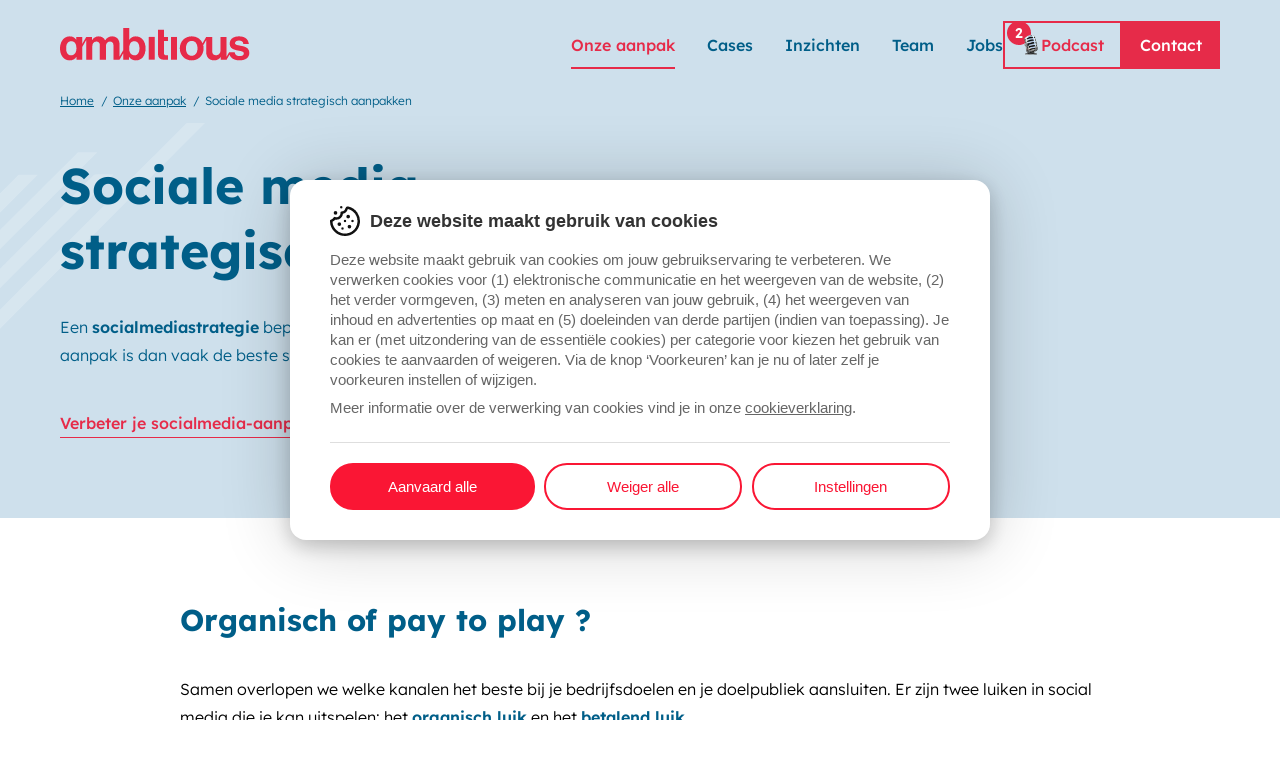

--- FILE ---
content_type: text/html; charset=UTF-8
request_url: https://ambitious.be/co-marketing/social-media
body_size: 20064
content:

<!doctype html><html lang="nl" data-theme="ambitious" prefix="og: http://ogp.me/ns# fb: http://ogp.me/ns/fb#"><head><meta charset="utf-8"><meta http-equiv="x-ua-compatible" content="ie=edge"><meta name="viewport" content="width=device-width, initial-scale=1, viewport-fit=cover"><link rel="apple-touch-icon" sizes="180x180" href="https://ambitious.be/assets/img/favicon/ambitious/apple-touch-icon.png"><link rel="icon" type="image/png" sizes="32x32" href="https://ambitious.be/assets/img/favicon/ambitious/favicon-32x32.png"><link rel="icon" type="image/png" sizes="16x16" href="https://ambitious.be/assets/img/favicon/ambitious/favicon-16x16.png"><link rel="manifest" href="https://ambitious.be/assets/img/favicon/ambitious/site.webmanifest"><link rel="mask-icon" href="https://ambitious.be/assets/img/favicon/ambitious/safari-pinned-tab.svg" color="#FA1634"><link rel="shortcut icon" href="https://ambitious.be/assets/img/favicon/ambitious/favicon.ico"><meta name="msapplication-TileColor" content="#f2faf5"><meta name="msapplication-config" content="/assets/img/favicon/ambitious/browserconfig.xml"><meta name="theme-color" content="#f2faf5"><link rel="preload" href="https://ambitious.be/assets/fonts/lexend.woff2" as="font" type="font/woff2" crossorigin><style>
                    @font-face {
    font-family: 'Lexend';
    font-display: swap;
    src: url('https://ambitious.be/assets/fonts/lexend.woff2') format('woff2');
    font-weight: 100 900;
    font-style: normal;
}    </style><link rel="stylesheet" href="https://ambitious.be/assets/css/style.min.css?1769076394"><script>
    loadjs=function(){var l=function(){},c={},f={},u={};function s(e,n){if(e){var t=u[e];if(f[e]=n,t)for(;t.length;)t[0](e,n),t.splice(0,1)}}function o(e,n){e.call&&(e={success:e}),n.length?(e.error||l)(n):(e.success||l)(e)}function h(t,r,i,c){var s,o,e=document,n=i.async,f=(i.numRetries||0)+1,u=i.before||l,a=t.replace(/^(css|img)!/,"");c=c||0,/(^css!|\.css$)/.test(t)?(s=!0,(o=e.createElement("link")).rel="stylesheet",o.href=a):/(^img!|\.(png|gif|jpg|svg)$)/.test(t)?(o=e.createElement("img")).src=a:((o=e.createElement("script")).src=t,o.async=void 0===n||n),!(o.onload=o.onerror=o.onbeforeload=function(e){var n=e.type[0];if(s&&"hideFocus"in o)try{o.sheet.cssText.length||(n="e")}catch(e){n="e"}if("e"==n&&(c+=1)<f)return h(t,r,i,c);r(t,n,e.defaultPrevented)})!==u(t,o)&&e.head.appendChild(o)}function t(e,n,t){var r,i;if(n&&n.trim&&(r=n),i=(r?t:n)||{},r){if(r in c)throw"LoadJS";c[r]=!0}!function(e,r,n){var t,i,c=(e=e.push?e:[e]).length,s=c,o=[];for(t=function(e,n,t){if("e"==n&&o.push(e),"b"==n){if(!t)return;o.push(e)}--c||r(o)},i=0;i<s;i++)h(e[i],t,n)}(e,function(e){o(i,e),s(r,e)},i)}return t.ready=function(e,n){return function(e,t){e=e.push?e:[e];var n,r,i,c=[],s=e.length,o=s;for(n=function(e,n){n.length&&c.push(e),--o||t(c)};s--;)r=e[s],(i=f[r])?n(r,i):(u[r]=u[r]||[]).push(n)}(e,function(e){o(n,e)}),t},t.done=function(e){s(e,[])},t.reset=function(){c={},f={},u={}},t.isDefined=function(e){return e in c},t}();
</script><script>
    function handleFirstTab(e){9===e.keyCode&&(document.documentElement.classList.add("is-tabbing"),window.removeEventListener("keydown",handleFirstTab),window.addEventListener("mousedown",handleMouseDownOnce))}function handleMouseDownOnce(){document.documentElement.classList.remove("is-tabbing"),window.removeEventListener("mousedown",handleMouseDownOnce),window.addEventListener("keydown",handleFirstTab)}window.addEventListener("keydown",handleFirstTab);
</script><title>Sociale media strategisch aanpakken | Ambitious</title>
<script>function uxmec_getCookie(uxmec_CookieName) { var uxmec_CookieName = uxmec_CookieName + "="; var uxmec_Ca = decodeURIComponent(document.cookie).split(';'); for (var i = 0; i < uxmec_Ca.length; i++) { var uxmec_C = uxmec_Ca[i]; while (uxmec_C.charAt(0) == ' ') { uxmec_C = uxmec_C.substring(1); } if (uxmec_C.indexOf(uxmec_CookieName) == 0) { return uxmec_C.substring(uxmec_CookieName.length, uxmec_C.length); } } return ""; } window.dataLayer = window.dataLayer || []; function gtag(){dataLayer.push(arguments);} var uxmec_DlConsent_ad = 'denied'; var uxmec_DlConsent_analytics = 'denied'; var uxmec_uxmStatus = uxmec_getCookie('uxmec_cookie_compliance'); if(uxmec_uxmStatus == '3'){ uxmec_DlConsent_ad = 'denied'; uxmec_DlConsent_analytics = 'granted'; } if(uxmec_uxmStatus == '2'){ uxmec_DlConsent_ad = 'granted'; uxmec_DlConsent_analytics = 'granted'; } gtag('consent', 'default', { 'ad_storage': uxmec_DlConsent_ad, 'ad_user_data': uxmec_DlConsent_ad, 'ad_personalization': uxmec_DlConsent_ad, 'analytics_storage': uxmec_DlConsent_analytics });



dataLayer = [];
(function(w,d,s,l,i){w[l]=w[l]||[];w[l].push({'gtm.start':
new Date().getTime(),event:'gtm.js'});var f=d.getElementsByTagName(s)[0],
j=d.createElement(s),dl=l!='dataLayer'?'&l='+l:'';j.async=true;j.src=
'https://www.googletagmanager.com/gtm.js?id='+i+dl;f.parentNode.insertBefore(j,f);
})(window,document,'script','dataLayer','GTM-5BHR3DW');

<!-- Google Tag Manager -->
(function(w,d,s,l,i){w[l]=w[l]||[];w[l].push({'gtm.start':
new Date().getTime(),event:'gtm.js'});var f=d.getElementsByTagName(s)[0],
j=d.createElement(s),dl=l!='dataLayer'?'&l='+l:'';j.async=true;j.src=
'https://www.googletagmanager.com/gtm.js?id='+i+dl;f.parentNode.insertBefore(j,f);
})(window,document,'script','dataLayer','GTM-K46CSRQ2');
<!-- End Google Tag Manager --></script><meta name="generator" content="SEOmatic">
<meta name="keywords" content="Ambitious">
<meta name="description" content="Bereik de juiste mensen met de juiste boodschap. Organisch of betalend, wij denken strategisch mee.">
<meta name="referrer" content="no-referrer-when-downgrade">
<meta name="robots" content="all">
<meta content="1408966112948607" property="fb:profile_id">
<meta content="nl_NL" property="og:locale">
<meta content="Ambitious" property="og:site_name">
<meta content="website" property="og:type">
<meta content="https://ambitious.be/co-marketing/social-media" property="og:url">
<meta content="Sociale media strategisch aanpakken | Ambitious" property="og:title">
<meta content="Bereik de juiste mensen met de juiste boodschap. Organisch of betalend, wij denken strategisch mee." property="og:description">
<meta content="https://ambitious.be/uploads/files/Groepsfotos/_1200x630_crop_center-center_82_none_ns/Groepsfoto-09702_2023-10-02-105940_zxnn.png?mtime=1696411336" property="og:image">
<meta content="1200" property="og:image:width">
<meta content="630" property="og:image:height">
<meta content="The A-team! Knappe koppen bij Ambitious marketing." property="og:image:alt">
<meta name="facebook-domain-verification" content="0jhlyn2r55ptb8se2miwogimlyuv1y">
<meta name="twitter:card" content="summary_large_image">
<meta name="twitter:creator" content="@">
<meta name="twitter:title" content="Sociale media strategisch aanpakken | Ambitious">
<meta name="twitter:description" content="Bereik de juiste mensen met de juiste boodschap. Organisch of betalend, wij denken strategisch mee.">
<meta name="twitter:image" content="https://ambitious.be/uploads/files/Groepsfotos/_800x418_crop_center-center_82_none_ns/Groepsfoto-09702_2023-10-02-105940_zxnn.png?mtime=1696411336">
<meta name="twitter:image:width" content="800">
<meta name="twitter:image:height" content="418">
<meta name="twitter:image:alt" content="The A-team! Knappe koppen bij Ambitious marketing.">
<meta name="google-site-verification" content="YEK4_VEET_Aho1rpLoS1GsTVf-Ur2dRHhXkSIhCngjs">
<link href="https://ambitious.be/co-marketing/social-media" rel="canonical">
<link href="https://ambitious.be/" rel="home">
<link type="text/plain" href="https://ambitious.be/humans.txt" rel="author"></head><body class="DefaultPage"><div class="Wrapper"><header class="Header Header--sticky"><div class="Container"><a class="SkipLink" href="#main"><span class="SkipLink-label">Ga naar hoofdinhoud</span></a><a class="Logo Logo--header u-block" href="https://ambitious.be/" aria-label="Navigeer naar de startpagina"><svg class="Logo-object" width="190" height="33" alt="Ambitious logo" viewBox="0 0 190 33" fill="none" xmlns="http://www.w3.org/2000/svg" role="img" data-theme="Logo-ambitious"><path d="M75.7493 8.34476C72.5979 8.34476 70.644 9.80656 69.4025 11.7165H69.2703V0H63.2395V22.1988L59.5078 28.6557V16.4177C59.5078 11.452 56.8046 8.34476 52.0078 8.34476C49.121 8.34476 46.7262 9.85064 45.1763 12.3408H45.0882C43.9789 9.94613 41.6724 8.34476 38.7855 8.34476C35.6342 8.34476 33.4158 9.93879 32.1743 12.025H32.0421V8.9618H26.2316V8.99853H26.2243L22.331 15.7419V8.9618H16.3002V11.7165H16.168C14.9265 9.80656 12.9726 8.34476 9.82125 8.34476C4.08423 8.34476 0 13.2664 0 20.3697C0 27.4731 3.90793 32.3947 9.63026 32.3947C12.8257 32.3947 15.0881 31.0211 16.4177 28.8908H16.5059V31.7336H22.3164V18.8418L26.2243 12.0764V31.7336H32.2625V18.5039C32.2625 15.4848 33.9006 13.5382 36.3467 13.5382C38.5651 13.5382 39.8506 14.8678 39.8506 17.4461V31.7336H45.8888V18.5039C45.8888 15.4848 47.4388 13.5382 49.9731 13.5382C52.1915 13.5382 53.477 14.8678 53.477 17.4461V31.7336H59.5299L63.2395 25.3061V31.7336H69.0499V28.8908H69.1381C70.4677 31.0211 72.7302 32.3947 75.9256 32.3947C81.6479 32.3947 85.5558 27.7375 85.5558 20.3697C85.5558 13.002 81.4716 8.34476 75.7493 8.34476ZM10.9598 27.3335C7.8526 27.3335 6.12635 24.7625 6.12635 20.3697C6.12635 15.977 7.81587 13.2297 11.1876 13.2297C15 13.2297 16.4251 16.2929 16.4251 20.5093C16.4251 24.7258 14.3389 27.3408 10.9672 27.3408L10.9598 27.3335ZM74.596 27.3335C71.2243 27.3335 69.1381 24.6743 69.1381 20.502C69.1381 16.3296 70.5558 13.2223 74.3756 13.2223C77.7473 13.2223 79.4368 16.1533 79.4368 20.3624C79.4368 24.5715 77.7032 27.3262 74.6033 27.3262L74.596 27.3335Z" fill="#E62A48"/><path d="M94.7527 8.89569H88.7218V31.6601H94.7527V8.89569Z" fill="#E62A48"/><path d="M103.972 25.027V12.9579H107.88V8.96183H103.972V1.86584H98.073V26.3125C98.073 30.6171 101.312 31.7703 104.243 31.7703C106.638 31.7703 108.012 31.6822 108.012 31.6822V27.2454C108.012 27.2454 106.991 27.2894 106.234 27.2894C104.905 27.2894 103.972 26.7091 103.972 25.027Z" fill="#E62A48"/><path d="M117.01 8.96179H110.979V31.7262H117.01V8.96179Z" fill="#E62A48"/><path d="M181.271 17.8795C178.031 17.2111 175.012 17.0348 175.012 15.0808C175.012 13.4427 176.562 12.5539 178.92 12.5539C181.491 12.5539 183.048 13.4427 183.313 15.8815H188.771C188.33 11.3124 185.002 8.3374 179.008 8.3374C173.815 8.3374 169.731 10.688 169.731 15.617C169.731 20.546 173.727 21.6993 177.804 22.4926C180.911 23.117 183.79 23.3374 183.79 25.5117C183.79 27.1058 182.285 28.1268 179.618 28.1268C176.952 28.1268 175.049 26.9735 174.652 24.3585H169.062L166.579 28.641V8.96179H160.548V22.096C160.548 25.1151 158.815 27.2453 155.979 27.2453C153.408 27.2453 152.211 25.7835 152.211 23.117V8.96179H146.217L142.573 15.2644C140.803 11.1288 136.851 8.3374 131.709 8.3374C124.657 8.3374 119.816 13.5749 119.816 20.3624C119.816 27.1498 124.65 32.3874 131.709 32.3874C138.768 32.3874 143.602 27.1498 143.602 20.3624C143.602 19.2752 143.462 18.2321 143.227 17.2404L146.217 12.0543V24.1307C146.217 29.1038 149.06 32.3433 154.114 32.3433C157.309 32.3433 159.087 31.1459 160.637 29.0597H160.769V31.7189H166.579L169.532 26.6356C170.744 30.1616 174.212 32.38 179.714 32.38C185.215 32.38 189.3 29.6327 189.3 25.0563C189.3 19.7306 185.083 18.6655 181.271 17.8648V17.8795ZM131.709 27.7742C127.985 27.7742 125.943 24.7992 125.943 20.3624C125.943 15.9256 127.985 12.9065 131.709 12.9065C135.433 12.9065 137.475 15.9256 137.475 20.3624C137.475 24.7992 135.389 27.7742 131.709 27.7742Z" fill="#E62A48"/></svg></a><div class="PrimaryMenu"><div class="PrimaryNavigationWrapper"><div class="PrimaryNavigation"><div class="PrimaryNavigation-item PrimaryNavigation-item--burger"><button class="PrimaryHamburger" aria-label="Open navigatie" x-cloak x-data x-on:click="$dispatch('toggle-mobile-menu')"><svg class="PrimaryHamburger-icon" viewBox="0 0 100 100" width="36"><path class="line top"
                                    d="m 30,33 h 40 c 3.722839,0 7.5,3.126468 7.5,8.578427 0,5.451959 -2.727029,8.421573 -7.5,8.421573 h -20"></path><path class="line middle" d="m 30,50 h 40"></path><path class="line bottom"
                                    d="m 70,67 h -40 c 0,0 -7.5,-0.802118 -7.5,-8.365747 0,-7.563629 7.5,-8.634253 7.5,-8.634253 h 20"></path></svg></button></div><div class="PrimaryNavigation-item PrimaryNavigation-item--main"><nav class="Nav Nav--main"><ul class="Nav-list"><li class="Nav-item Nav-item--onlyMobile"><a class="Nav-link" href="https://ambitious.be/">Home</a></li><li class="Nav-item "><a class="Nav-link is-active"  href="https://ambitious.be/co-marketing"><span class="Nav-label">Onze aanpak</span></a></li><li class="Nav-item "><a class="Nav-link"  href="https://ambitious.be/cases"><span class="Nav-label">Cases</span></a></li><li class="Nav-item "><a class="Nav-link"  href="https://ambitious.be/blog"><span class="Nav-label">Inzichten</span></a></li><li class="Nav-item "><a class="Nav-link"  href="https://ambitious.be/team"><span class="Nav-label">Team</span></a></li><li class="Nav-item "><a class="Nav-link"  href="https://ambitious.be/jobs"><span class="Nav-label">Jobs</span><span class="Nav-counter">2</span></a></li></ul></nav></div><div class="PrimaryNavigation-item PrimaryNavigation-item--button-menu"><nav class="Nav Nav--button-menu"><ul class="Nav-list"><li class="Nav-item"><a class="Nav-link Nav-link--outline "  href="https://ambitious.be/podcast-stronger-together"><picture class="Media-object" data-ratio="1:1"><source type="image/webp" srcset="                
                            
                       
            
                            
                       
    
    /uploads/files/Podcast/_144x144_crop_center-center_85_none_ns/98682/ambitious_studiomicrophone.webp 144w, /uploads/files/Podcast/_288x288_crop_center-center_85_none_ns/98682/ambitious_studiomicrophone.webp 288w
" sizes="auto"><img class="Media-image" src="data:image/svg+xml;charset=utf-8,%3Csvg%20xmlns%3D%27http%3A%2F%2Fwww.w3.org%2F2000%2Fsvg%27%20width%3D%2720%27%20height%3D%2720%27%20style%3D%27background%3Atransparent%27%2F%3E" srcset="                
        
                       
            
        
                       
    
    /uploads/files/Podcast/_144x144_crop_center-center_85_none_ns/ambitious_studiomicrophone.png 144w, /uploads/files/Podcast/_288x288_crop_center-center_85_none_ns/ambitious_studiomicrophone.png 288w
" width="20" height="20" alt="Ambitious studiomicrophone" sizes="auto"></picture><span class="Nav-linkLabel">Podcast</span></a></li><li class="Nav-item"><a class="Nav-link Nav-link--solid "  href="https://ambitious.be/contact"><span class="Nav-linkLabel">Contact</span></a></li></ul></nav></div></div></div></div></div></header><div class="Main"><section class="Pageheader  Pageheader--noExtraPaddingBottom u-text-size--default"  style=--backgroundColor:#cee0ec;><style>
        :root {
            --graphicColor: white;
            --headerBackgroundColor: #cee0ec;
            --headerBackgroundColorFallback: #cee0ec;
            --headerBorderColor: hsla(0, 100%, 100%, 1);
        }
    </style><div class="Container" id="main"><nav class="Breadcrumbs" aria-label="Breadcrumbs"><ol class="Breadcrumbs-list"><li class="Breadcrumbs-item"><a class="Breadcrumbs-link" href="https://ambitious.be/">Home</a></li><li class="Breadcrumbs-item"><a class="Breadcrumbs-link" href="https://ambitious.be/co-marketing">Onze aanpak</a></li><li class="Breadcrumbs-item is-active" aria-current="page"><span class="Breadcrumbs-current">Sociale media strategisch aanpakken</span></li></ol></nav><svg class="Pageheader-graphic " width="363" height="323" viewBox="0 0 363 323" fill="none" xmlns="http://www.w3.org/2000/svg"><path d="M0 303.574C10.0292 293.592 20.0584 283.63 30.0676 273.628C73.1272 230.551 116.187 187.495 159.246 144.419C171.898 131.75 235.917 67.5669 250.911 52.6536C251.531 52.0322 252.532 51.4309 253.353 51.4309C258.958 51.3307 264.563 51.3908 270.168 51.4108C270.368 51.4108 270.569 51.5712 271.069 51.7917C267.366 55.5 263.762 59.088 260.179 62.676C241.182 81.6985 222.204 100.701 203.207 119.724C187.172 135.779 171.157 151.835 155.103 167.871C137.066 185.911 118.989 203.932 100.953 221.992C83.9171 239.05 66.9015 256.128 49.8658 273.187C33.711 289.363 17.5561 305.499 1.38127 321.655C1.02094 322.016 0.480441 322.156 0.0200184 322.417V303.655L0 303.574Z" fill="white"/><path d="M57.6732 226.322C56.6523 227.384 55.8115 227.384 54.8707 226.322C54.13 225.48 53.3893 224.638 52.5886 223.836C51.3474 222.634 47.4839 217.161 48.5048 216.139C58.474 206.257 68.4031 196.355 78.3322 186.433C105.057 159.733 131.761 133.013 158.526 106.334C183.949 80.997 209.393 55.6804 234.836 30.3638C235.316 29.9028 235.977 29.3415 236.578 29.3215C242.483 29.2413 248.368 29.2814 255.055 29.2814C196.881 87.3311 59.7952 224.097 57.6732 226.322Z" fill="white"/><path d="M125.978 121.12C125.978 115.287 125.917 109.454 126.038 103.621C126.038 102.759 126.838 101.777 127.519 101.095C137.568 90.8925 147.657 80.7097 157.727 70.527C163.452 64.734 169.177 58.921 174.943 53.1481C175.563 52.5267 176.504 51.8452 177.305 51.8452C183.13 51.7249 188.975 51.7851 195.501 51.7851L126.538 121.401L125.958 121.1L125.978 121.12Z" fill="white"/><path d="M362.761 0C264.531 98.5603 166.341 197.06 67.7303 296.002C67.7303 292.173 68.0906 288.826 67.6502 285.578C66.7894 279.324 69.1916 275.035 73.6557 270.645C102.382 242.322 130.808 213.678 159.314 185.134C199.932 144.483 240.569 103.832 281.186 63.1812C301.785 42.5752 322.404 21.9491 343.043 1.38309C343.664 0.761702 344.605 0.100224 345.405 0.0801792C351.231 -0.0400896 357.076 0.0200448 362.761 0.0200448V0Z" fill="white"/></svg><h1 class="Pageheader-title ">Sociale media strategisch aanpakken</h1><div class="Pageheader-text"><div class="Pageheader-intro Editor "><p>Een <strong>socialmediastrategie</strong> bepaal je op basis van je doel, doelgroep en het moment. Een multi-channel aanpak is dan vaak de beste strategie.</p></div><a  href="https://ambitious.be/contact" class="Pageheader-button Button Button--link">Verbeter je socialmedia-aanpak</a></div></div></section><section class="Block Block--type-content"><div class="Content Content--type-text Editor u-text-size--default"><div class="Container Container--sm"><div class="Text " data-id="12808"><h2>Organisch of <em>pay to play</em> ?<br /></h2><p>Samen 
overlopen we welke kanalen het beste bij je bedrijfsdoelen en je 
doelpubliek aansluiten. Er zijn twee luiken in social media die je kan uitspelen: het <strong>organisch luik</strong> en het <strong>betalend luik</strong>. <br /></p><p>Het organische luik hangt netjes samen met alle <strong>SEO-inspanningen</strong> op je website. In feite trek je de lijn door en zorg je ervoor dat je content op de website verder leeft op social media. Het bedenken en uitschrijven van blogs vergt tijd. Waarom zou je deze dan niet delen met je fans op Facebook?											<br /></p><p>De aandacht van mogelijke fans trek je dan weer met betaalde advertenties. Met een slimme keuze op vlak van targeting en boodschap breng je jezelf voor het voetlicht bij leads en prospecten.</p></div></div></div><div class="Content Content--type-highlight Editor"><div class="Container Container--sm"><div class="Highlight"><h2>1. Contentmarketing op sociale media</h2><h4>Deel om te informeren en niet om te verkopen.</h4><p>Converteren is waarschijnlijk je bedrijfsdoelstelling, maar op social media gebruiken we een andere aanpak. Relevante en interessante berichten, die niet gericht zijn op verkoop, werpen meer engagement op sociale media af. Houd je dit op regelmatige basis vol, dan zal je merken dat je fanbase groter 
wordt. Het gevolg: je sociale media brengen op langere termijn steeds meer conversies op.</p><p>Zo zet je jouw expertise op een informerende wijze in de kijker en krik je jouw geloofwaardigheid op. We zorgen ervoor dat je betrouwbaarheid opbouwt zodat ook nieuwe bezoekers sneller geneigd zijn je te volgen.</p></div></div></div><div class="Content Content--type-text Editor u-text-size--default"><div class="Container Container--sm"><div class="Text " data-id="12809"><h4>Combineer SEO met social media.</h4><p>In de meeste gevallen starten we bij deze aanpak vanuit krachtige en relevante content
 die op je website staat. Daarom raden we aan dat er regelmatig blogs op je website verschijnen. Deze zijn ideaal om je fans op 
social media iets bij te brengen en hen naar je website te trekken.</p><p>Ook bij een socialmedia-strategie starten we daarom vanuit een <strong>keyword-analyse</strong>.
 Wat zijn belangrijke keywords? Waar scoor je al goed op en met welke
 trefwoorden wil je nog beter scoren? Deze vormen de basis voor de 
content op je website. Gebaseerd op de gekozen 
trefwoorden schrijven we dan blogartikelen uit. Eens geschreven en 
online, werken we een aantrekkelijke post op sociale media uit. Je fans zullen niet anders kunnen dan enthousiast op die 'vind-ik-leuk'-knop drukken.<br /></p><h4>Niets zonder contentkalender.</h4><p>Natuurlijk mag je dit niet ongestructureerd doen. Zo ga je al snel 
eens een maand overslaan of vergeet je consistent actief te
 blijven. Wij gebruiken daarom steeds een contentkalender. Zo zoeken we
 op voorhand relevante onderwerpen en plannen we deze in voor 
het komende jaar. Een contentkalender is in feite de ruggengraat van al
 je activiteit op sociale media. Niet enkel wat je post, maar ook wanneer en
 op welke kanalen.<br /></p></div></div></div><div class="Content Content--type-text Editor u-text-size--default"><div class="Container Container--sm"><div class="Text " data-id="12810"><h2>2. Adverteren op Meta en LinkedIn<br /></h2><h4>Adverteren op Facebook en Instagram.</h4><p>Adverteren op Meta (Facebook en Instagram) werpt zijn 
vruchten af. We kunnen doelgroepen targeten die geïnteresseerd zijn in 
wat jij doet of verkoopt. </p><p>Maar vergeet ook zeker remarketing niet. Een hele krachtige methode van 
targeten waarbij we mensen bereiken die reeds op je website geweest 
zijn. De kans op het binnenhalen van leads is bij deze doelgroep 
bijzonder hoog. En uiteraard doen we alles volgens de regels van GDPR.</p><p>Adverteren kan met verschillende advertenties: een enkele afbeelding, 
meerdere afbeeldingen in een carrousel, een video, een lead advertentie …. We testen verschillende mogelijkheden uit en zoeken de format 
die jouw doelgroep het meeste aanspreekt en die het beste bij je 
doelstellingen past.<br /></p><h4>Adverteren op LinkedIn </h4><p>Met LinkedIn bereik je een andere doelgroep dan bij Facebook, maar 
ook hier kan je heel gericht profielen targeten. Adverteren op LinkedIn
 is niet voor iedereen relevant, ook omdat deze manier van adverteren 
duurder is dan deze op Facebook. Daarom bepalen we graag samen met jou of deze manier van adverteren je doelstellingen zal behalen en er andere mogelijkheden zijn met een lagere kost.<br /><br /></p></div></div></div><div class="Content Content--type-cta"><div class="Container Container--sm"><div class="Cta Cta--mini "><strong class="Cta-title">Wil je graag van start gaan?</strong><a  href="https://ambitious.be/contact" class="Cta-button Button">Verbeter je socialmedia-aanpak</a></div></div></div></section></div><footer class="Footer"><div class="Container"><div class="Footer-top"><div class="Lines Lines--sm"></div><div class="Lines Lines--lg"></div><div class="FooterTopLeft"><div class="Footer-nav"><nav class="Nav Nav--footer"><ul class="Nav-list"><li class="Nav-item"><a class="Nav-link "  href="https://ambitious.be/cases"><span class="Nav-linkLabel">Cases</span></a></li><li class="Nav-item"><a class="Nav-link "  href="https://ambitious.be/opleidingen"><span class="Nav-linkLabel">Opleidingen</span></a></li><li class="Nav-item"><a class="Nav-link "  href="https://ambitious.be/expertise"><span class="Nav-linkLabel">Expertise &amp; marketingtools</span></a></li></ul></nav></div><div class="Footer-nav"><nav class="Nav Nav--footer-secondary"><ul class="Nav-list"><li class="Nav-item"><a class="Nav-link "  href="https://ambitious.be/team"><span class="Nav-linkLabel">Team</span></a></li><li class="Nav-item"><a class="Nav-link "  href="https://ambitious.be/jobs"><span class="Nav-linkLabel">Jobs</span></a></li><li class="Nav-item"><a class="Nav-link "  href="https://ambitious.be/blog"><span class="Nav-linkLabel">Blog</span></a></li><li class="Nav-item"><a class="Nav-link "  href="https://ambitious.be/faq"><span class="Nav-linkLabel">FAQ</span></a></li><li class="Nav-item"><a class="Nav-link "  href="https://ambitious.be/podcast-stronger-together"><span class="Nav-linkLabel">Podcast</span></a></li><li class="Nav-item"><a class="Nav-link "  href="https://ambitious.be/contact"><span class="Nav-linkLabel">Contact</span></a></li></ul></nav></div></div><div class="FooterTopRight"><div class="FooterTopRight-top"><div class="Logo Footer-logo"><svg class="Logo-object" alt="Ambitious logo" viewBox="0 0 190 33" fill="none" xmlns="http://www.w3.org/2000/svg" data-theme="Logo-ambitious"><path d="M75.75 8.345c-3.152 0-5.106 1.462-6.347 3.371h-.133V0h-6.03v22.199l-3.732 6.457V16.418c0-4.966-2.703-8.073-7.5-8.073-2.887 0-5.282 1.506-6.832 3.996h-.088c-1.11-2.395-3.416-3.996-6.303-3.996-3.15 0-5.37 1.594-6.61 3.68h-.133V8.962h-5.81v.037h-.008l-3.893 6.743v-6.78h-6.03v2.755h-.133c-1.241-1.91-3.195-3.372-6.347-3.372C4.084 8.345 0 13.266 0 20.37c0 7.103 3.908 12.025 9.63 12.025 3.196 0 5.458-1.374 6.788-3.504h.088v2.843h5.81V18.842l3.908-6.766v19.658h6.039v-13.23c0-3.02 1.638-4.966 4.084-4.966 2.218 0 3.504 1.33 3.504 3.908v14.288h6.038v-13.23c0-3.02 1.55-4.966 4.084-4.966 2.218 0 3.504 1.33 3.504 3.908v14.288h6.053l3.71-6.428v6.428h5.81V28.89h.088c1.33 2.13 3.592 3.504 6.788 3.504 5.722 0 9.63-4.658 9.63-12.025 0-7.368-4.084-12.025-9.807-12.025zM10.96 27.334c-3.107 0-4.834-2.572-4.834-6.964 0-4.393 1.69-7.14 5.062-7.14 3.812 0 5.237 3.063 5.237 7.28 0 4.216-2.086 6.83-5.458 6.83l-.007-.006zm63.636 0c-3.372 0-5.458-2.66-5.458-6.832s1.418-7.28 5.238-7.28c3.371 0 5.06 2.931 5.06 7.14 0 4.21-1.733 6.964-4.833 6.964l-.007.008zM94.753 8.896h-6.031V31.66h6.03V8.896zm9.219 16.131v-12.07h3.908V8.963h-3.908V1.866h-5.899v24.447c0 4.304 3.239 5.457 6.17 5.457 2.395 0 3.769-.088 3.769-.088v-4.437s-1.021.044-1.778.044c-1.329 0-2.262-.58-2.262-2.262zM117.01 8.962h-6.031v22.764h6.031V8.962zm64.261 8.918c-3.24-.669-6.259-.845-6.259-2.8 0-1.637 1.55-2.526 3.908-2.526 2.571 0 4.128.889 4.393 3.328h5.458c-.441-4.57-3.769-7.545-9.763-7.545-5.193 0-9.277 2.351-9.277 7.28s3.996 6.082 8.073 6.876c3.107.624 5.986.844 5.986 3.019 0 1.594-1.505 2.615-4.172 2.615-2.666 0-4.569-1.153-4.966-3.768h-5.59l-2.483 4.282V8.961h-6.031v13.135c0 3.02-1.733 5.15-4.569 5.15-2.571 0-3.768-1.462-3.768-4.129V8.962h-5.994l-3.644 6.302c-1.77-4.135-5.722-6.927-10.864-6.927-7.052 0-11.893 5.238-11.893 12.025 0 6.788 4.834 12.025 11.893 12.025 7.059 0 11.893-5.237 11.893-12.025 0-1.087-.14-2.13-.375-3.122l2.99-5.186v12.077c0 4.973 2.843 8.212 7.897 8.212 3.195 0 4.973-1.197 6.523-3.283h.132v2.659h5.81l2.953-5.083c1.212 3.526 4.68 5.744 10.182 5.744 5.501 0 9.586-2.747 9.586-7.324 0-5.325-4.217-6.39-8.029-7.191v.015zm-49.562 9.894c-3.724 0-5.766-2.975-5.766-7.412 0-4.436 2.042-7.455 5.766-7.455s5.766 3.019 5.766 7.455c0 4.437-2.086 7.412-5.766 7.412z" fill="#E62A48"/></svg></div><div class="Footer-socials"><div class="Nav Nav--socialMedia"><ul class="Nav-list"><li class="Nav-item"><a class="Nav-link" href="https://www.linkedin.com/company/ambitious-marketing/" target="_blank" rel="noopener noreferrer" aria-label="Icon linkedin"><svg class="Nav-icon" width="24" height="24" alt="Icon linkedin" xmlns="http://www.w3.org/2000/svg" viewBox="0 0 24 24" fill="none"><path d="M0 0V24H24V0H0ZM8 19H5V8H8V19ZM6.5 6.732C5.534 6.732 4.75 5.942 4.75 4.968C4.75 3.994 5.534 3.204 6.5 3.204C7.466 3.204 8.25 3.994 8.25 4.968C8.25 5.942 7.467 6.732 6.5 6.732ZM20 19H17V13.396C17 10.028 13 10.283 13 13.396V19H10V8H13V9.765C14.397 7.179 20 6.988 20 12.241V19Z" fill="#005E88"></path></svg></a></li><li class="Nav-item"><a class="Nav-link" href="https://www.facebook.com/ambitious.marketing/" target="_blank" rel="noopener noreferrer" aria-label="Icon facebook"><svg class="Nav-icon" width="24" height="24" alt="Icon facebook" xmlns="http://www.w3.org/2000/svg" viewBox="0 0 24 24" fill="none"><path d="M0 0V24H24V0H0ZM16 7H14.077C13.461 7 13 7.252 13 7.889V9H16L15.761 12H13V20H10V12H8V9H10V7.077C10 5.055 11.064 4 13.461 4H16V7Z" fill="#005E88"></path></svg></a></li><li class="Nav-item"><a class="Nav-link" href="https://www.instagram.com/ambitious.marketing/" target="_blank" rel="noopener noreferrer" aria-label="Icon Instagram"><svg id="bmsxvudawz-Laag_1" class="Nav-icon" width="23" height="24" alt="Icon Instagram" xmlns="http://www.w3.org/2000/svg" xmlns:xlink="http://www.w3.org/1999/xlink" data-name="Laag 1" viewBox="0 0 23.93 23.93"><defs><style>.bmsxvudawz-cls-1{fill:url(#bmsxvudawz-Naamloos_verloop_3);}.bmsxvudawz-cls-2{fill:url(#bmsxvudawz-Naamloos_verloop_2);}.bmsxvudawz-cls-3{fill:#fff;}</style><radialGradient id="bmsxvudawz-Naamloos_verloop_3" cx="-996.35" cy="-522.87" r="11.96" gradientTransform="matrix(0, -1.98, -1.84, 0, -957.72, -1948.93)" gradientUnits="userSpaceOnUse"><stop offset="0" stop-color="#ffdd56"></stop><stop offset="0.1" stop-color="#ffdd56"></stop><stop offset="0.5" stop-color="#ea5645"></stop><stop offset="1" stop-color="#b04693"></stop></radialGradient><radialGradient id="bmsxvudawz-Naamloos_verloop_2" cx="-11.99" cy="310.39" r="11.96" gradientTransform="matrix(0.17, 0.87, 3.58, -0.72, -1113.66, 234.79)" gradientUnits="userSpaceOnUse"><stop offset="0" stop-color="#3e6fb6"></stop><stop offset="0.13" stop-color="#3e6fb6"></stop><stop offset="1" stop-color="#4b4898" stop-opacity="0"></stop></radialGradient></defs><path class="bmsxvudawz-cls-1" d="M12,0C7,0,5.55,0,5.26.07A5.84,5.84,0,0,0,2.9.66a4.78,4.78,0,0,0-1.37,1A5.17,5.17,0,0,0,.14,4.57,22.62,22.62,0,0,0,0,8.11V12c0,5,0,6.45,0,6.73A6.11,6.11,0,0,0,.63,21,5.06,5.06,0,0,0,3.9,23.71a8.07,8.07,0,0,0,1.74.23L12,24c3,0,6,0,6.33,0a8,8,0,0,0,1.8-.23A5,5,0,0,0,23.38,21a5.91,5.91,0,0,0,.56-2.26c0-.21,0-3.5,0-6.78s0-6.56,0-6.77a5.88,5.88,0,0,0-.57-2.29,4.75,4.75,0,0,0-1-1.4A5.09,5.09,0,0,0,19.43.15,21,21,0,0,0,15.9,0Z" transform="translate(-0.03 -0.04)"></path><path class="bmsxvudawz-cls-2" d="M12,0C7,0,5.55,0,5.26.07A5.84,5.84,0,0,0,2.9.66a4.78,4.78,0,0,0-1.37,1A5.17,5.17,0,0,0,.14,4.57,22.62,22.62,0,0,0,0,8.11V12c0,5,0,6.45,0,6.73A6.11,6.11,0,0,0,.63,21,5.06,5.06,0,0,0,3.9,23.71a8.07,8.07,0,0,0,1.74.23L12,24c3,0,6,0,6.33,0a8,8,0,0,0,1.8-.23A5,5,0,0,0,23.38,21a5.91,5.91,0,0,0,.56-2.26c0-.21,0-3.5,0-6.78s0-6.56,0-6.77a5.88,5.88,0,0,0-.57-2.29,4.75,4.75,0,0,0-1-1.4A5.09,5.09,0,0,0,19.43.15,21,21,0,0,0,15.9,0Z" transform="translate(-0.03 -0.04)"></path><path class="bmsxvudawz-cls-3" d="M12,3.17c-2.4,0-2.7,0-3.64.05a6.35,6.35,0,0,0-2.15.41,4.39,4.39,0,0,0-1.56,1,4.13,4.13,0,0,0-1,1.56,6.45,6.45,0,0,0-.41,2.15C3.17,9.3,3.16,9.6,3.16,12s0,2.7.06,3.64a6.4,6.4,0,0,0,.41,2.15,4.13,4.13,0,0,0,1,1.56,4.26,4.26,0,0,0,1.56,1,6.33,6.33,0,0,0,2.14.41c1,0,1.25.06,3.65.06s2.7,0,3.64-.06a6.45,6.45,0,0,0,2.15-.41,4.26,4.26,0,0,0,1.56-1,4.39,4.39,0,0,0,1-1.56,6.4,6.4,0,0,0,.41-2.15c0-.94,0-1.24,0-3.64s0-2.7,0-3.64a6.45,6.45,0,0,0-.41-2.15,4.39,4.39,0,0,0-1-1.56,4.34,4.34,0,0,0-1.57-1,6.33,6.33,0,0,0-2.14-.41c-.94,0-1.24-.05-3.64-.05Zm-.79,1.59H12c2.36,0,2.64,0,3.57,0a5,5,0,0,1,1.64.3,2.65,2.65,0,0,1,1,.66,2.92,2.92,0,0,1,.67,1,5,5,0,0,1,.3,1.64c0,.93,0,1.21,0,3.57s0,2.64,0,3.57a5,5,0,0,1-.3,1.64,2.75,2.75,0,0,1-.67,1,2.65,2.65,0,0,1-1,.66,4.64,4.64,0,0,1-1.64.31c-.93,0-1.21,0-3.57,0s-2.64,0-3.57,0a4.89,4.89,0,0,1-1.64-.31,2.76,2.76,0,0,1-1-.66,2.73,2.73,0,0,1-.66-1,5,5,0,0,1-.3-1.64c0-.93,0-1.21,0-3.57s0-2.64,0-3.57a5,5,0,0,1,.3-1.64,2.68,2.68,0,0,1,.66-1,2.76,2.76,0,0,1,1-.66,5,5,0,0,1,1.64-.3c.81,0,1.13,0,2.78,0Zm5.5,1.46a1.07,1.07,0,1,0,1.06,1.06,1.07,1.07,0,0,0-1.06-1.06ZM12,7.46A4.54,4.54,0,1,0,16.53,12,4.54,4.54,0,0,0,12,7.46Zm0,1.6A2.95,2.95,0,1,1,9.05,12,2.94,2.94,0,0,1,12,9.06Z" transform="translate(-0.03 -0.04)"></path></svg></a></li></ul></div></div></div><div class="FooterTopRight-bottom"><div class="FooterContactInfo"><a href="tel:+32 3 450 67 02">+32 3 450 67 02</a><br><a href="mailto:info@ambitious.be">info@ambitious.be</a><br><div><span>BE 0646.870.234</span></div></div><div><h2 class="FooterOfficeTitle">Ambitious Kontich</h2><a class="FooterOfficeLink" href="https://www.google.com/maps/search/?api=1&query=Veldkant%207%2C%20Kontich%2C%20Belgium" target="_blank" rel="noopener noreferrer">
                                    Veldkant 7<br>
                                    2550 Kontich
                                </a></div><div><h2 class="FooterOfficeTitle">Ambitious Gent</h2><a class="FooterOfficeLink" href="https://www.google.com/maps/search/?api=1&query=Bellevue%201%2C%20Gent%2C%209050%2C%20Oost-Vlaanderen%2C%20Vlaams%20Gewest%2C%20Belgi%C3%AB" target="_blank" rel="noopener noreferrer">
                                    Bellevue 1 <br>
                                    9050 Gent
                                </a></div></div></div></div><div class="Footer-bottom"><div class="FooterBottomLeft"><div class="Lines"></div><nav class="Nav Nav--footerExtra"><ul class="Nav-list"><li class="Nav-item "><a class="Nav-link"  href="https://ambitious.be/privacy-policy"><span class="Nav-label">Privacy Policy</span></a></li><li class="Nav-item "><a class="Nav-link"  href="https://ambitious.be/cookie-policy"><span class="Nav-label">Cookie Policy</span></a></li><li class="Nav-item Nav-item--last"><a class="Nav-link"  href="/sitemap"><span class="Nav-label">Sitemap</span></a></li><li class="Nav-item">&copy; 2026 - ambitious</li></ul></nav></div><div class="FooterPartners"><a class="Bottomlogo" href="https://thedigitals.group" target="_blank" rel="noopener noreferrer" aria-label="Site gebouwd door Digital Pulse, deel van The Digitals Groep."><svg alt="The Digitals logo" width="100" version="1.1" id="Layer_1" xmlns="http://www.w3.org/2000/svg" xmlns:xlink="http://www.w3.org/1999/xlink" x="0px" y="0px" viewBox="0 0 170 37" style="enable-background:new 0 0 170 37;" xml:space="preserve"><title>The Digitals Logo</title><path d="M9.7,3.2H5.9v6.2v3.3v15.7h4V12.8h4.4V9.2H9.7V3.2z"/><path d="M32.2,11.1c-0.4-0.6-1-1.1-1.8-1.4c-0.8-0.3-1.9-0.4-3.2-0.4c-0.9,0-1.8,0.1-2.7,0.3c-0.7,0.2-1.3,0.5-1.8,0.9
	c-0.5,0.4-0.9,0.9-1.2,1.4h-0.3V3.2h-3.9v25.2h4v-9.8c0-0.9,0-1.7,0.1-2.6c0.1-0.6,0.2-1.3,0.5-1.9c0.3-0.5,0.7-0.9,1.3-1.1
	s1.3-0.4,2.3-0.4c0.7,0,1.4,0,2.1,0.1c0.5,0.1,0.9,0.3,1.2,0.7c0.3,0.4,0.4,0.9,0.5,1.6c0.1,1,0.1,2,0.1,2.9v10.4h4V16.6
	c0-1.1-0.1-2.2-0.2-3.2C33,12.6,32.7,11.8,32.2,11.1z"/><path d="M47.8,25.4c-0.7,0-1.3,0-1.8,0c-1.3,0-2.3-0.1-3.1-0.2c-0.8-0.1-1.3-0.4-1.7-0.7c-0.4-0.4-0.6-0.9-0.7-1.6
	c-0.1-0.9-0.2-1.8-0.1-2.7h12.3v-1.3c0-1.4,0-2.6-0.1-3.6c0-0.9-0.2-1.9-0.5-2.8c-0.2-0.7-0.6-1.4-1.2-1.9c-0.5-0.5-1.3-0.9-2.2-1.1
	C47.6,9.2,46.3,9,44.9,9c-1.9,0-3.4,0.2-4.6,0.6c-1.1,0.4-2,1-2.5,1.8c-0.5,0.8-0.9,1.8-1.1,3.1c-0.2,1.5-0.3,2.9-0.3,4.4
	c0,1.4,0,2.7,0.1,3.8c0.1,0.9,0.3,1.9,0.6,2.7c0.3,0.7,0.8,1.4,1.4,1.9s1.5,0.8,2.5,1c1,0.2,2.4,0.3,4,0.3c0.8,0,1.5,0,2.4-0.1
	c0.4,0,0.9-0.1,1.3-0.1v-3.2C48.5,25.4,48.2,25.4,47.8,25.4z M40.4,15c0.1-0.7,0.3-1.2,0.6-1.5c0.3-0.4,0.7-0.6,1.3-0.8
	c0.8-0.2,1.5-0.2,2.3-0.2c0.7,0,1.3,0,1.9,0.2c0.5,0.1,0.9,0.3,1.2,0.7c0.3,0.3,0.5,0.8,0.7,1.5c0.2,0.9,0.2,1.8,0.2,2.6l-8.5,0.1
	C40.2,16.7,40.3,15.8,40.4,15z"/><path d="M86.6,9.2h-4v19.2h4V9.2z"/><path d="M114.7,9.2h-4v19.2h4V9.2z"/><path d="M122.7,3.5h-4v6v3.3v15.7h4V12.8h4.4V9.5h-4.4V3.5z"/><path d="M144.2,11.7c-0.3-0.6-0.7-1.1-1.3-1.4c-0.6-0.4-1.3-0.6-2.3-0.8c-1.1-0.2-2.3-0.3-3.5-0.3c-1.2,0-2.4,0-3.6,0.1
	c-1.1,0.1-2.2,0.2-3.3,0.4v3.1c0.5-0.1,1-0.2,1.6-0.2c0.7,0,1.4-0.1,2.1-0.1c0.7,0,1.3-0.1,1.9-0.1c0.9,0,1.8,0,2.7,0.1
	c0.7,0.1,1.2,0.2,1.6,0.5c0.4,0.3,0.6,0.7,0.7,1.2c0.1,0.5,0.2,1.3,0.2,2.3v0.9c-0.5,0-1.1,0-1.7-0.1h-1.9c-0.6,0-1.2,0-1.6,0
	c-0.5,0-0.8,0-1.1,0c-1.5,0-2.7,0.1-3.5,0.6c-2.3,1.3-2.7,3.8-2.7,5.3c0,1.4,0.6,2.5,1,3.3c0.4,0.8,1.1,1.4,1.9,1.7
	c0.9,0.3,1.9,0.5,3.2,0.5c0.8,0,1.5-0.1,2.3-0.2c0.8-0.1,1.6-0.4,2.2-0.8c0.7-0.4,1.3-1.1,1.6-1.8h0.2l0.1,2.4h3.6V16.7
	c0-0.9-0.1-1.9-0.2-2.8C144.7,13.1,144.5,12.4,144.2,11.7z M141,20.7c0,0.6,0,1.3-0.2,1.9c-0.1,0.5-0.3,1-0.5,1.4
	c-0.2,0.4-0.5,0.7-0.9,0.9c-0.4,0.2-0.9,0.4-1.3,0.4c-0.5,0.1-1.1,0.1-1.7,0.1c-1,0-1.8-0.1-2.4-0.2c-0.5-0.1-0.9-0.4-1.1-0.8
	c-0.2-0.4-0.3-1-0.3-1.7c0-0.8,0.1-1.4,0.2-1.8c0.1-0.2,0.2-0.4,0.3-0.5s0.3-0.2,0.5-0.3c0.4-0.1,1-0.2,1.8-0.2h5.4L141,20.7z"/><path d="M74.3,11.7H74c-0.3-0.6-0.8-1.2-1.4-1.5c-0.6-0.4-1.3-0.6-1.9-0.8c-0.8-0.2-1.6-0.2-2.4-0.2
	c-1.2,0-2.2,0.2-3.1,0.5c-0.8,0.3-1.5,0.9-2,1.6c-0.5,0.7-0.9,1.7-1.1,3c-0.2,1.3-0.3,2.8-0.4,4.7c0,1.9,0.1,3.4,0.3,4.7
	s0.6,2.3,1.1,3c0.5,0.7,1.2,1.3,2,1.6c0.8,0.3,1.9,0.5,3.1,0.5c0.8,0,1.5-0.1,2.3-0.2c0.7-0.1,1.4-0.4,2.1-0.8
	c0.6-0.4,1.1-0.5,1.5-1.3l0.2,2h3.8V0h-4v11.7C74.1,11.7,74.3,11.7,74.3,11.7z M74.2,21.5c0,0.7-0.2,1.3-0.5,2
	c-0.2,0.6-0.7,1.1-1.3,1.4c-0.6,0.3-1.4,0.4-2.5,0.4c-0.8,0-1.5-0.1-2.3-0.2c-0.5-0.1-1-0.4-1.3-0.8c-0.3-0.4-0.5-1-0.6-1.9
	c-0.1-1.1-0.2-2.2-0.1-3.4c0-1.1,0-2.2,0.1-3.4c0.1-0.8,0.3-1.4,0.6-1.9c0.3-0.4,0.7-0.7,1.3-0.8c0.8-0.2,1.5-0.2,2.3-0.2
	c1.1,0,1.9,0.1,2.5,0.4c0.6,0.3,1.1,0.8,1.3,1.4s0.4,1.2,0.4,1.8c0.1,0.7,0.1,1.5,0.1,2.5C74.3,19.9,74.3,20.7,74.2,21.5z"/><path d="M169.5,19.7c-0.3-0.7-0.7-1.2-1.3-1.5s-1.3-0.5-2.2-0.6l-5-0.6c-0.4,0-0.9-0.1-1.3-0.3c-0.1,0-0.2-0.1-0.3-0.2
	s-0.2-0.2-0.2-0.4c-0.1-0.4-0.1-0.8-0.1-1.3c0-0.7,0.1-1.3,0.4-1.6c0.3-0.3,0.7-0.5,1.3-0.6c0.7-0.1,1.5-0.1,2.2-0.1
	c0.6,0,2.4,0.1,5.6,0.3V9.5c-0.4,0-3.3-0.2-3.6-0.3c-0.7,0-1.4-0.1-2.1-0.1c-1,0-2,0.1-3,0.2c-0.8,0.1-1.6,0.3-2.3,0.7
	c-0.7,0.4-1.2,1-1.5,1.7c-0.4,0.8-0.5,1.8-0.5,3c0,0.9,0.1,1.9,0.3,2.8c0.2,0.7,0.6,1.3,1.2,1.8c0.6,0.4,1.5,0.7,2.6,0.8l4.6,0.6
	c0.5,0,0.9,0.1,1.3,0.3c0.1,0,0.3,0.1,0.4,0.2c0.1,0.1,0.2,0.2,0.2,0.4c0.1,0.3,0.2,0.8,0.2,1.4c0,0.5-0.1,0.9-0.2,1.4
	c-0.2,0.4-0.5,0.6-1,0.8c-0.5,0.1-1.4,0.2-2.5,0.2c-0.5,0-1.1,0-1.6,0l-1.7-0.1l-3.2-0.3v3.4l3.3,0.2c0.4,0,0.8,0.1,1.3,0.1
	c0.8,0,1.6,0.1,2.3,0.1c1,0,2-0.1,2.9-0.2c0.8-0.1,1.5-0.4,2.2-0.8c0.6-0.4,1.1-1,1.4-1.7c0.3-0.8,0.5-1.7,0.5-3
	C169.9,21.5,169.8,20.4,169.5,19.7z"/><path d="M102.6,11.9h-0.2c-0.3-0.7-0.8-1.3-1.5-1.7c-0.6-0.4-1.3-0.7-2.1-0.8c-0.7-0.1-1.5-0.2-2.2-0.2
	c-1.3,0-2.3,0.2-3.2,0.5c-0.8,0.3-1.5,0.8-2,1.5c-0.5,0.7-0.9,1.7-1.1,2.9c-0.2,1.2-0.3,2.7-0.3,4.6c0,1.8,0.1,4,0.3,5.2
	c0.2,1.2,0.6,2.1,1.1,2.8c0.5,0.7,1.2,1.2,2,1.5c0.8,0.3,1.9,0.4,3.1,0.4c0.8,0,1.6-0.1,2.4-0.2c0.7-0.1,1.3-0.4,1.9-0.8
	c0.6-0.4,1-0.9,1.3-1.5h0.2v0.2c0,1,0,1.9-0.2,2.9c-0.1,0.7-0.4,1.3-0.7,1.7c-0.4,0.4-1.1,0.7-1.7,0.8S96.3,32,96.3,32v3.2
	c1,0.1,2,0.1,2.9,0h0.4c1.3-0.1,1.7-0.2,2.4-0.5c1.2-0.4,2-0.9,2.6-1.7c0.6-0.8,1-1.8,1.1-3c0.2-1.5,0.3-2.9,0.3-4.4V9.2h-3.6
	L102.6,11.9z M102.3,21.1c0,0.6-0.2,1.3-0.5,1.8s-0.7,0.9-1.3,1.1c-0.6,0.3-1.4,0.4-2.4,0.4c-0.8,0-1.5,0-2.3-0.2
	c-0.5-0.1-1-0.4-1.3-0.8c-0.3-0.4-0.5-1-0.6-1.8c-0.1-1.1-0.2-2.1-0.1-3.2c0-1.1,0-2.2,0.1-3.2c0.1-0.8,0.3-1.4,0.6-1.8
	c0.3-0.4,0.8-0.7,1.3-0.8c0.7-0.1,1.5-0.2,2.3-0.2c1,0,1.7,0.1,2.3,0.4c0.6,0.2,1,0.7,1.3,1.2c0.3,0.6,0.5,1.2,0.5,1.9
	c0.1,0.7,0.1,1.6,0.1,2.6C102.4,19.5,102.4,20.4,102.3,21.1L102.3,21.1z"/><path d="M86.6,3.3h-4v3.9h4V3.3z"/><path d="M94.6,33.1h-4V37h4V33.1z"/><path d="M54.6,28.6h-4v3.9h4V28.6z"/><path d="M4,5.2H0v4h4V5.2z"/><path d="M114.7,3.3h-4v3.9h4V3.3z"/><path d="M150.6,0h-4v3.9h1.9v24.4h4V3.9h-1.9V0z"/></svg></a><div class="Footer-partners"><img src="/uploads/logos/google-partner.svg" alt="Google partner" loading="lazy"><img src="/uploads/files/Gold-1024x459.png.png" alt="Gold 1024x459 png" loading="lazy"></div></div><div class="FooterBottomExtra"><div class="Footer-socials"><div class="Nav Nav--socialMedia"><ul class="Nav-list"><li class="Nav-item"><a class="Nav-link" href="https://www.linkedin.com/company/ambitious-marketing/" target="_blank" rel="noopener noreferrer" aria-label="Icon linkedin"><svg class="Nav-icon" width="24" height="24" alt="Icon linkedin" xmlns="http://www.w3.org/2000/svg" viewBox="0 0 24 24" fill="none"><path d="M0 0V24H24V0H0ZM8 19H5V8H8V19ZM6.5 6.732C5.534 6.732 4.75 5.942 4.75 4.968C4.75 3.994 5.534 3.204 6.5 3.204C7.466 3.204 8.25 3.994 8.25 4.968C8.25 5.942 7.467 6.732 6.5 6.732ZM20 19H17V13.396C17 10.028 13 10.283 13 13.396V19H10V8H13V9.765C14.397 7.179 20 6.988 20 12.241V19Z" fill="#005E88"></path></svg></a></li><li class="Nav-item"><a class="Nav-link" href="https://www.facebook.com/ambitious.marketing/" target="_blank" rel="noopener noreferrer" aria-label="Icon facebook"><svg class="Nav-icon" width="24" height="24" alt="Icon facebook" xmlns="http://www.w3.org/2000/svg" viewBox="0 0 24 24" fill="none"><path d="M0 0V24H24V0H0ZM16 7H14.077C13.461 7 13 7.252 13 7.889V9H16L15.761 12H13V20H10V12H8V9H10V7.077C10 5.055 11.064 4 13.461 4H16V7Z" fill="#005E88"></path></svg></a></li><li class="Nav-item"><a class="Nav-link" href="https://www.instagram.com/ambitious.marketing/" target="_blank" rel="noopener noreferrer" aria-label="Icon Instagram"><svg id="bmsxvudawz-Laag_1" class="Nav-icon" width="23" height="24" alt="Icon Instagram" xmlns="http://www.w3.org/2000/svg" xmlns:xlink="http://www.w3.org/1999/xlink" data-name="Laag 1" viewBox="0 0 23.93 23.93"><defs><style>.bmsxvudawz-cls-1{fill:url(#bmsxvudawz-Naamloos_verloop_3);}.bmsxvudawz-cls-2{fill:url(#bmsxvudawz-Naamloos_verloop_2);}.bmsxvudawz-cls-3{fill:#fff;}</style><radialGradient id="bmsxvudawz-Naamloos_verloop_3" cx="-996.35" cy="-522.87" r="11.96" gradientTransform="matrix(0, -1.98, -1.84, 0, -957.72, -1948.93)" gradientUnits="userSpaceOnUse"><stop offset="0" stop-color="#ffdd56"></stop><stop offset="0.1" stop-color="#ffdd56"></stop><stop offset="0.5" stop-color="#ea5645"></stop><stop offset="1" stop-color="#b04693"></stop></radialGradient><radialGradient id="bmsxvudawz-Naamloos_verloop_2" cx="-11.99" cy="310.39" r="11.96" gradientTransform="matrix(0.17, 0.87, 3.58, -0.72, -1113.66, 234.79)" gradientUnits="userSpaceOnUse"><stop offset="0" stop-color="#3e6fb6"></stop><stop offset="0.13" stop-color="#3e6fb6"></stop><stop offset="1" stop-color="#4b4898" stop-opacity="0"></stop></radialGradient></defs><path class="bmsxvudawz-cls-1" d="M12,0C7,0,5.55,0,5.26.07A5.84,5.84,0,0,0,2.9.66a4.78,4.78,0,0,0-1.37,1A5.17,5.17,0,0,0,.14,4.57,22.62,22.62,0,0,0,0,8.11V12c0,5,0,6.45,0,6.73A6.11,6.11,0,0,0,.63,21,5.06,5.06,0,0,0,3.9,23.71a8.07,8.07,0,0,0,1.74.23L12,24c3,0,6,0,6.33,0a8,8,0,0,0,1.8-.23A5,5,0,0,0,23.38,21a5.91,5.91,0,0,0,.56-2.26c0-.21,0-3.5,0-6.78s0-6.56,0-6.77a5.88,5.88,0,0,0-.57-2.29,4.75,4.75,0,0,0-1-1.4A5.09,5.09,0,0,0,19.43.15,21,21,0,0,0,15.9,0Z" transform="translate(-0.03 -0.04)"></path><path class="bmsxvudawz-cls-2" d="M12,0C7,0,5.55,0,5.26.07A5.84,5.84,0,0,0,2.9.66a4.78,4.78,0,0,0-1.37,1A5.17,5.17,0,0,0,.14,4.57,22.62,22.62,0,0,0,0,8.11V12c0,5,0,6.45,0,6.73A6.11,6.11,0,0,0,.63,21,5.06,5.06,0,0,0,3.9,23.71a8.07,8.07,0,0,0,1.74.23L12,24c3,0,6,0,6.33,0a8,8,0,0,0,1.8-.23A5,5,0,0,0,23.38,21a5.91,5.91,0,0,0,.56-2.26c0-.21,0-3.5,0-6.78s0-6.56,0-6.77a5.88,5.88,0,0,0-.57-2.29,4.75,4.75,0,0,0-1-1.4A5.09,5.09,0,0,0,19.43.15,21,21,0,0,0,15.9,0Z" transform="translate(-0.03 -0.04)"></path><path class="bmsxvudawz-cls-3" d="M12,3.17c-2.4,0-2.7,0-3.64.05a6.35,6.35,0,0,0-2.15.41,4.39,4.39,0,0,0-1.56,1,4.13,4.13,0,0,0-1,1.56,6.45,6.45,0,0,0-.41,2.15C3.17,9.3,3.16,9.6,3.16,12s0,2.7.06,3.64a6.4,6.4,0,0,0,.41,2.15,4.13,4.13,0,0,0,1,1.56,4.26,4.26,0,0,0,1.56,1,6.33,6.33,0,0,0,2.14.41c1,0,1.25.06,3.65.06s2.7,0,3.64-.06a6.45,6.45,0,0,0,2.15-.41,4.26,4.26,0,0,0,1.56-1,4.39,4.39,0,0,0,1-1.56,6.4,6.4,0,0,0,.41-2.15c0-.94,0-1.24,0-3.64s0-2.7,0-3.64a6.45,6.45,0,0,0-.41-2.15,4.39,4.39,0,0,0-1-1.56,4.34,4.34,0,0,0-1.57-1,6.33,6.33,0,0,0-2.14-.41c-.94,0-1.24-.05-3.64-.05Zm-.79,1.59H12c2.36,0,2.64,0,3.57,0a5,5,0,0,1,1.64.3,2.65,2.65,0,0,1,1,.66,2.92,2.92,0,0,1,.67,1,5,5,0,0,1,.3,1.64c0,.93,0,1.21,0,3.57s0,2.64,0,3.57a5,5,0,0,1-.3,1.64,2.75,2.75,0,0,1-.67,1,2.65,2.65,0,0,1-1,.66,4.64,4.64,0,0,1-1.64.31c-.93,0-1.21,0-3.57,0s-2.64,0-3.57,0a4.89,4.89,0,0,1-1.64-.31,2.76,2.76,0,0,1-1-.66,2.73,2.73,0,0,1-.66-1,5,5,0,0,1-.3-1.64c0-.93,0-1.21,0-3.57s0-2.64,0-3.57a5,5,0,0,1,.3-1.64,2.68,2.68,0,0,1,.66-1,2.76,2.76,0,0,1,1-.66,5,5,0,0,1,1.64-.3c.81,0,1.13,0,2.78,0Zm5.5,1.46a1.07,1.07,0,1,0,1.06,1.06,1.07,1.07,0,0,0-1.06-1.06ZM12,7.46A4.54,4.54,0,1,0,16.53,12,4.54,4.54,0,0,0,12,7.46Zm0,1.6A2.95,2.95,0,1,1,9.05,12,2.94,2.94,0,0,1,12,9.06Z" transform="translate(-0.03 -0.04)"></path></svg></a></li></ul></div></div><div class="Logo Footer-logo"><svg class="Logo-object" alt="Ambitious logo" viewBox="0 0 190 33" fill="none" xmlns="http://www.w3.org/2000/svg" data-theme="Logo-ambitious"><path d="M75.75 8.345c-3.152 0-5.106 1.462-6.347 3.371h-.133V0h-6.03v22.199l-3.732 6.457V16.418c0-4.966-2.703-8.073-7.5-8.073-2.887 0-5.282 1.506-6.832 3.996h-.088c-1.11-2.395-3.416-3.996-6.303-3.996-3.15 0-5.37 1.594-6.61 3.68h-.133V8.962h-5.81v.037h-.008l-3.893 6.743v-6.78h-6.03v2.755h-.133c-1.241-1.91-3.195-3.372-6.347-3.372C4.084 8.345 0 13.266 0 20.37c0 7.103 3.908 12.025 9.63 12.025 3.196 0 5.458-1.374 6.788-3.504h.088v2.843h5.81V18.842l3.908-6.766v19.658h6.039v-13.23c0-3.02 1.638-4.966 4.084-4.966 2.218 0 3.504 1.33 3.504 3.908v14.288h6.038v-13.23c0-3.02 1.55-4.966 4.084-4.966 2.218 0 3.504 1.33 3.504 3.908v14.288h6.053l3.71-6.428v6.428h5.81V28.89h.088c1.33 2.13 3.592 3.504 6.788 3.504 5.722 0 9.63-4.658 9.63-12.025 0-7.368-4.084-12.025-9.807-12.025zM10.96 27.334c-3.107 0-4.834-2.572-4.834-6.964 0-4.393 1.69-7.14 5.062-7.14 3.812 0 5.237 3.063 5.237 7.28 0 4.216-2.086 6.83-5.458 6.83l-.007-.006zm63.636 0c-3.372 0-5.458-2.66-5.458-6.832s1.418-7.28 5.238-7.28c3.371 0 5.06 2.931 5.06 7.14 0 4.21-1.733 6.964-4.833 6.964l-.007.008zM94.753 8.896h-6.031V31.66h6.03V8.896zm9.219 16.131v-12.07h3.908V8.963h-3.908V1.866h-5.899v24.447c0 4.304 3.239 5.457 6.17 5.457 2.395 0 3.769-.088 3.769-.088v-4.437s-1.021.044-1.778.044c-1.329 0-2.262-.58-2.262-2.262zM117.01 8.962h-6.031v22.764h6.031V8.962zm64.261 8.918c-3.24-.669-6.259-.845-6.259-2.8 0-1.637 1.55-2.526 3.908-2.526 2.571 0 4.128.889 4.393 3.328h5.458c-.441-4.57-3.769-7.545-9.763-7.545-5.193 0-9.277 2.351-9.277 7.28s3.996 6.082 8.073 6.876c3.107.624 5.986.844 5.986 3.019 0 1.594-1.505 2.615-4.172 2.615-2.666 0-4.569-1.153-4.966-3.768h-5.59l-2.483 4.282V8.961h-6.031v13.135c0 3.02-1.733 5.15-4.569 5.15-2.571 0-3.768-1.462-3.768-4.129V8.962h-5.994l-3.644 6.302c-1.77-4.135-5.722-6.927-10.864-6.927-7.052 0-11.893 5.238-11.893 12.025 0 6.788 4.834 12.025 11.893 12.025 7.059 0 11.893-5.237 11.893-12.025 0-1.087-.14-2.13-.375-3.122l2.99-5.186v12.077c0 4.973 2.843 8.212 7.897 8.212 3.195 0 4.973-1.197 6.523-3.283h.132v2.659h5.81l2.953-5.083c1.212 3.526 4.68 5.744 10.182 5.744 5.501 0 9.586-2.747 9.586-7.324 0-5.325-4.217-6.39-8.029-7.191v.015zm-49.562 9.894c-3.724 0-5.766-2.975-5.766-7.412 0-4.436 2.042-7.455 5.766-7.455s5.766 3.019 5.766 7.455c0 4.437-2.086 7.412-5.766 7.412z" fill="#E62A48"/></svg></div></div></div></div></footer></div><script src="https://ambitious.be/assets/js/alpine-drawer.min.js"></script><script src="https://cdnjs.cloudflare.com/ajax/libs/alpinejs/3.14.1/cdn.js" integrity="sha512-bQOI1eWRadC7HPMMU7NUi5Ha3tAgxZi32t/6u2OfKyUpSWyITCxxia5GA2xsXtGcd6tiSWqMYvr8sJhU46D9Ag==" crossorigin="anonymous" referrerpolicy="no-referrer"></script><script>
    loadjs(['https://ambitious.be/assets/js/lazy.min.js'], 'lazyConfig');
    loadjs(['https://unpkg.com/body-scroll-lock@4.0.0-beta.0/lib/bodyScrollLock.min.js'], 'bodyScrollLock');
    loadjs(['https://unpkg.com/reframe.js@4.0.0/dist/reframe.min.js'], 'reframe');
    loadjs(['https://cdnjs.cloudflare.com/ajax/libs/headroom/0.12.0/headroom.min.js'], 'headroom');
    loadjs(['https://js-eu1.hsforms.net/forms/embed/v2.js'], 'hubspot');
    loadjs.ready(['lazyConfig'], {
        success: function() {
            loadjs(['https://cdnjs.cloudflare.com/ajax/libs/lazysizes/5.3.2/lazysizes.min.js'], 'lazysizes');
        }
    });
    loadjs.ready(['reframe'], {
        success: function() {
            reframe('iframe')
        }
    });
    loadjs.ready(['headroom'], {
        success: function() {
            loadjs(['https://ambitious.be/assets/js/header.min.js']);
        }
    });
</script><div
    class="Drawer"
    x-cloak
    x-data="Drawer()"
    x-show="open"
    x-on:toggle-mobile-menu.window="toggle()"
    x-on:keydown.escape.prevent.stop.window="close()"
    x-transition:enter="Drawer--enter"
    x-transition:enter-start="Drawer--enter-start"
    x-transition:enter-end="Drawer--enter-end"
    x-transition:leave="Drawer--leave"
    x-transition:leave-start="Drawer--leave-start"
    x-transition:leave-end="Drawer--leave-end"
><div class="Drawer-container"><div class="Drawer-inner"><svg class="Drawer-graphic Pageheader-graphic" width="363" height="323" viewBox="0 0 363 323" fill="none" xmlns="http://www.w3.org/2000/svg"><path d="M0 303.574C10.0292 293.592 20.0584 283.63 30.0676 273.628C73.1272 230.551 116.187 187.495 159.246 144.419C171.898 131.75 235.917 67.5669 250.911 52.6536C251.531 52.0322 252.532 51.4309 253.353 51.4309C258.958 51.3307 264.563 51.3908 270.168 51.4108C270.368 51.4108 270.569 51.5712 271.069 51.7917C267.366 55.5 263.762 59.088 260.179 62.676C241.182 81.6985 222.204 100.701 203.207 119.724C187.172 135.779 171.157 151.835 155.103 167.871C137.066 185.911 118.989 203.932 100.953 221.992C83.9171 239.05 66.9015 256.128 49.8658 273.187C33.711 289.363 17.5561 305.499 1.38127 321.655C1.02094 322.016 0.480441 322.156 0.0200184 322.417V303.655L0 303.574Z" fill="white"/><path d="M57.6732 226.322C56.6523 227.384 55.8115 227.384 54.8707 226.322C54.13 225.48 53.3893 224.638 52.5886 223.836C51.3474 222.634 47.4839 217.161 48.5048 216.139C58.474 206.257 68.4031 196.355 78.3322 186.433C105.057 159.733 131.761 133.013 158.526 106.334C183.949 80.997 209.393 55.6804 234.836 30.3638C235.316 29.9028 235.977 29.3415 236.578 29.3215C242.483 29.2413 248.368 29.2814 255.055 29.2814C196.881 87.3311 59.7952 224.097 57.6732 226.322Z" fill="white"/><path d="M125.978 121.12C125.978 115.287 125.917 109.454 126.038 103.621C126.038 102.759 126.838 101.777 127.519 101.095C137.568 90.8925 147.657 80.7097 157.727 70.527C163.452 64.734 169.177 58.921 174.943 53.1481C175.563 52.5267 176.504 51.8452 177.305 51.8452C183.13 51.7249 188.975 51.7851 195.501 51.7851L126.538 121.401L125.958 121.1L125.978 121.12Z" fill="white"/><path d="M362.761 0C264.531 98.5603 166.341 197.06 67.7303 296.002C67.7303 292.173 68.0906 288.826 67.6502 285.578C66.7894 279.324 69.1916 275.035 73.6557 270.645C102.382 242.322 130.808 213.678 159.314 185.134C199.932 144.483 240.569 103.832 281.186 63.1812C301.785 42.5752 322.404 21.9491 343.043 1.38309C343.664 0.761702 344.605 0.100224 345.405 0.0801792C351.231 -0.0400896 357.076 0.0200448 362.761 0.0200448V0Z" fill="white"/></svg><div class="Drawer-header"><div class="Drawer-innerHeader"><a class="Logo Logo--header u-block" href="https://ambitious.be/" aria-label="Navigeer naar de startpagina"><svg class="Logo-object" width="190" height="33" alt="Ambitious logo" viewBox="0 0 190 33" fill="none" xmlns="http://www.w3.org/2000/svg" role="img" data-theme="Logo-ambitious"><path d="M75.7493 8.34476C72.5979 8.34476 70.644 9.80656 69.4025 11.7165H69.2703V0H63.2395V22.1988L59.5078 28.6557V16.4177C59.5078 11.452 56.8046 8.34476 52.0078 8.34476C49.121 8.34476 46.7262 9.85064 45.1763 12.3408H45.0882C43.9789 9.94613 41.6724 8.34476 38.7855 8.34476C35.6342 8.34476 33.4158 9.93879 32.1743 12.025H32.0421V8.9618H26.2316V8.99853H26.2243L22.331 15.7419V8.9618H16.3002V11.7165H16.168C14.9265 9.80656 12.9726 8.34476 9.82125 8.34476C4.08423 8.34476 0 13.2664 0 20.3697C0 27.4731 3.90793 32.3947 9.63026 32.3947C12.8257 32.3947 15.0881 31.0211 16.4177 28.8908H16.5059V31.7336H22.3164V18.8418L26.2243 12.0764V31.7336H32.2625V18.5039C32.2625 15.4848 33.9006 13.5382 36.3467 13.5382C38.5651 13.5382 39.8506 14.8678 39.8506 17.4461V31.7336H45.8888V18.5039C45.8888 15.4848 47.4388 13.5382 49.9731 13.5382C52.1915 13.5382 53.477 14.8678 53.477 17.4461V31.7336H59.5299L63.2395 25.3061V31.7336H69.0499V28.8908H69.1381C70.4677 31.0211 72.7302 32.3947 75.9256 32.3947C81.6479 32.3947 85.5558 27.7375 85.5558 20.3697C85.5558 13.002 81.4716 8.34476 75.7493 8.34476ZM10.9598 27.3335C7.8526 27.3335 6.12635 24.7625 6.12635 20.3697C6.12635 15.977 7.81587 13.2297 11.1876 13.2297C15 13.2297 16.4251 16.2929 16.4251 20.5093C16.4251 24.7258 14.3389 27.3408 10.9672 27.3408L10.9598 27.3335ZM74.596 27.3335C71.2243 27.3335 69.1381 24.6743 69.1381 20.502C69.1381 16.3296 70.5558 13.2223 74.3756 13.2223C77.7473 13.2223 79.4368 16.1533 79.4368 20.3624C79.4368 24.5715 77.7032 27.3262 74.6033 27.3262L74.596 27.3335Z" fill="#E62A48"/><path d="M94.7527 8.89569H88.7218V31.6601H94.7527V8.89569Z" fill="#E62A48"/><path d="M103.972 25.027V12.9579H107.88V8.96183H103.972V1.86584H98.073V26.3125C98.073 30.6171 101.312 31.7703 104.243 31.7703C106.638 31.7703 108.012 31.6822 108.012 31.6822V27.2454C108.012 27.2454 106.991 27.2894 106.234 27.2894C104.905 27.2894 103.972 26.7091 103.972 25.027Z" fill="#E62A48"/><path d="M117.01 8.96179H110.979V31.7262H117.01V8.96179Z" fill="#E62A48"/><path d="M181.271 17.8795C178.031 17.2111 175.012 17.0348 175.012 15.0808C175.012 13.4427 176.562 12.5539 178.92 12.5539C181.491 12.5539 183.048 13.4427 183.313 15.8815H188.771C188.33 11.3124 185.002 8.3374 179.008 8.3374C173.815 8.3374 169.731 10.688 169.731 15.617C169.731 20.546 173.727 21.6993 177.804 22.4926C180.911 23.117 183.79 23.3374 183.79 25.5117C183.79 27.1058 182.285 28.1268 179.618 28.1268C176.952 28.1268 175.049 26.9735 174.652 24.3585H169.062L166.579 28.641V8.96179H160.548V22.096C160.548 25.1151 158.815 27.2453 155.979 27.2453C153.408 27.2453 152.211 25.7835 152.211 23.117V8.96179H146.217L142.573 15.2644C140.803 11.1288 136.851 8.3374 131.709 8.3374C124.657 8.3374 119.816 13.5749 119.816 20.3624C119.816 27.1498 124.65 32.3874 131.709 32.3874C138.768 32.3874 143.602 27.1498 143.602 20.3624C143.602 19.2752 143.462 18.2321 143.227 17.2404L146.217 12.0543V24.1307C146.217 29.1038 149.06 32.3433 154.114 32.3433C157.309 32.3433 159.087 31.1459 160.637 29.0597H160.769V31.7189H166.579L169.532 26.6356C170.744 30.1616 174.212 32.38 179.714 32.38C185.215 32.38 189.3 29.6327 189.3 25.0563C189.3 19.7306 185.083 18.6655 181.271 17.8648V17.8795ZM131.709 27.7742C127.985 27.7742 125.943 24.7992 125.943 20.3624C125.943 15.9256 127.985 12.9065 131.709 12.9065C135.433 12.9065 137.475 15.9256 137.475 20.3624C137.475 24.7992 135.389 27.7742 131.709 27.7742Z" fill="#E62A48"/></svg></a><button class="PrimaryHamburger Drawer-close" aria-label="translate.closeNav" x-on:click="close()"><svg width="20" height="19" viewBox="0 0 20 19" fill="none" xmlns="http://www.w3.org/2000/svg"><line x1="2.04498" y1="0.98444" x2="19.0155" y2="17.955" stroke="white" stroke-width="1.5"/><line x1="0.984318" y1="17.9549" x2="17.9549" y2="0.984337" stroke="white" stroke-width="1.5"/></svg></button></div></div><div class="Drawer-body"><div class="DrawerBody"><div class="DrawerBody-inner"><nav class="Nav Nav--drawer-main"><ul class="Nav-list"><li class="Nav-item "><a class="Nav-link"  href="https://ambitious.be/co-marketing"><span class="Nav-label">Onze aanpak</span></a></li><li class="Nav-item "><a class="Nav-link"  href="https://ambitious.be/cases"><span class="Nav-label">Cases</span></a></li><li class="Nav-item "><a class="Nav-link"  href="https://ambitious.be/blog"><span class="Nav-label">Inzichten</span></a></li><li class="Nav-item "><a class="Nav-link"  href="https://ambitious.be/team"><span class="Nav-label">Team</span></a></li><li class="Nav-item "><a class="Nav-link is-active"  href="https://ambitious.be/jobs"><span class="Nav-label">Jobs</span><span class="Nav-counter">2</span></a></li></ul></nav></div></div></div><div class="Drawer-footer"><nav class="Nav Nav--button-menu"><ul class="Nav-list"><li class="Nav-item"><a class="Nav-link Nav-link--outline "  href="https://ambitious.be/podcast-stronger-together"><picture class="Media-object" data-ratio="1:1"><source type="image/webp" srcset="                
                            
                       
            
                            
                       
    
    /uploads/files/Podcast/_144x144_crop_center-center_85_none_ns/98682/ambitious_studiomicrophone.webp 144w, /uploads/files/Podcast/_288x288_crop_center-center_85_none_ns/98682/ambitious_studiomicrophone.webp 288w
" sizes="auto"><img class="Media-image" src="data:image/svg+xml;charset=utf-8,%3Csvg%20xmlns%3D%27http%3A%2F%2Fwww.w3.org%2F2000%2Fsvg%27%20width%3D%2720%27%20height%3D%2720%27%20style%3D%27background%3Atransparent%27%2F%3E" srcset="                
        
                       
            
        
                       
    
    /uploads/files/Podcast/_144x144_crop_center-center_85_none_ns/ambitious_studiomicrophone.png 144w, /uploads/files/Podcast/_288x288_crop_center-center_85_none_ns/ambitious_studiomicrophone.png 288w
" width="20" height="20" alt="Ambitious studiomicrophone" sizes="auto"></picture><span class="Nav-linkLabel">Podcast</span></a></li><li class="Nav-item"><a class="Nav-link Nav-link--solid "  href="https://ambitious.be/contact"><span class="Nav-linkLabel">Contact</span></a></li></ul></nav></div></div></div></div><script type="application/ld+json">{"@context":"https://schema.org","@graph":[{"@type":"WebSite","author":{"@id":"ambitious.be#identity"},"copyrightHolder":{"@id":"ambitious.be#identity"},"copyrightYear":"2022","creator":{"@id":"ambitious.be#creator"},"dateModified":"2025-12-08T16:24:18+01:00","datePublished":"2022-06-22T14:07:00+02:00","description":"Bereik de juiste mensen met de juiste boodschap. Organisch of betalend, wij denken strategisch mee.","headline":"Sociale media strategisch aanpakken","image":{"@type":"ImageObject","url":"https://ambitious.be/uploads/files/Groepsfotos/_1200x630_crop_center-center_82_none_ns/Groepsfoto-09702_2023-10-02-105940_zxnn.png?mtime=1696411336"},"inLanguage":"nl-nl","mainEntityOfPage":"https://ambitious.be/co-marketing/social-media","name":"Sociale media strategisch aanpakken","publisher":{"@id":"ambitious.be#creator"},"url":"https://ambitious.be/co-marketing/social-media"},{"@id":"ambitious.be#identity","@type":"LocalBusiness","address":{"@type":"PostalAddress","addressCountry":"BE","addressLocality":"Kontich","addressRegion":"Antwerpen","postalCode":"2550","streetAddress":"Veldkant 7"},"description":"Gedreven door inzichten en onderzoek perfectioneren we marketingtactieken en geven we advies gestoeld op een stevige fundering.","email":"info@ambitious.be","geo":{"@type":"GeoCoordinates","latitude":"51.141680","longitude":"4.440530"},"image":{"@type":"ImageObject","height":"1083","url":"https://ambitious.be/uploads/logos/logo_rood_mbaseline.png","width":"3086"},"logo":{"@type":"ImageObject","height":"60","url":"https://ambitious.be/uploads/logos/_600x60_fit_center-center_82_none_ns/logo_rood_mbaseline.png?mtime=1661167376","width":"171"},"name":"Ambitious","openingHoursSpecification":[{"@type":"OpeningHoursSpecification","closes":"18:00:00","dayOfWeek":["Monday"],"opens":"08:30:00"},{"@type":"OpeningHoursSpecification","closes":"18:00:00","dayOfWeek":["Tuesday"],"opens":"08:30:00"},{"@type":"OpeningHoursSpecification","closes":"18:00:00","dayOfWeek":["Wednesday"],"opens":"08:30:00"},{"@type":"OpeningHoursSpecification","closes":"18:00:00","dayOfWeek":["Thursday"],"opens":"08:30:00"},{"@type":"OpeningHoursSpecification","closes":"18:00:00","dayOfWeek":["Friday"],"opens":"08:30:00"}],"priceRange":"$","telephone":"+3234431269","url":"https://ambitious.be/ambitious.be"},{"@id":"#creator","@type":"Organization"},{"@type":"BreadcrumbList","description":"Breadcrumbs list","itemListElement":[{"@type":"ListItem","item":"https://ambitious.be/","name":"Home","position":1},{"@type":"ListItem","item":"https://ambitious.be/co-marketing","name":"Onze aanpak","position":2},{"@type":"ListItem","item":"https://ambitious.be/co-marketing/social-media","name":"Sociale media strategisch aanpakken","position":3}],"name":"Breadcrumbs"}]}</script>
<noscript><iframe src="https://www.googletagmanager.com/ns.html?id=GTM-5BHR3DW"
height="0" width="0" style="display:none;visibility:hidden"></iframe></noscript>

<!-- Google Tag Manager (noscript) -->
<noscript><iframe src="https://www.googletagmanager.com/ns.html?id=GTM-K46CSRQ2"
height="0" width="0" style="display:none;visibility:hidden"></iframe></noscript>
<!-- End Google Tag Manager (noscript) --><script>var targets = document.querySelectorAll('.Text[data-id="12808"] table');
        targets.forEach(element => {
            var wrapper = document.createElement('div');
            wrapper.classList.add('TableWrapper');
            element.parentNode.insertBefore(wrapper, element);
            wrapper.appendChild(element);
        });
var targets = document.querySelectorAll('.Text[data-id="12809"] table');
        targets.forEach(element => {
            var wrapper = document.createElement('div');
            wrapper.classList.add('TableWrapper');
            element.parentNode.insertBefore(wrapper, element);
            wrapper.appendChild(element);
        });
var targets = document.querySelectorAll('.Text[data-id="12810"] table');
        targets.forEach(element => {
            var wrapper = document.createElement('div');
            wrapper.classList.add('TableWrapper');
            element.parentNode.insertBefore(wrapper, element);
            wrapper.appendChild(element);
        });
loadjs.ready(['reframe'], {
		success: function() {
			reframe('iframe')
		}
	});</script></body></html>

--- FILE ---
content_type: text/css; charset=utf-8
request_url: https://ambitious.be/assets/css/style.min.css?1769076394
body_size: 22419
content:
/**
 * @project        ambitious
 * @author         Digital Pulse <info@digitalpulse.be>
 * @build          Thursday, 15 May 2025 14:23 CEST
 * @release        86186afa8597cf05be4e9cdec2836512c0ae7d4b [feature/feedback]
 * @copyright      Copyright (c) 2025, Digital Pulse
 *
 */
@charset "UTF-8";

/*! normalize.css v8.0.1 | MIT License | github.com/necolas/normalize.css */html{line-height:1.15;-webkit-text-size-adjust:100%}body{margin:0}main{display:block}h1{font-size:2em;margin:.67em 0}hr{box-sizing:content-box;height:0;overflow:visible}pre{font-family:monospace,monospace;font-size:1em}a{background-color:transparent}abbr[title]{border-bottom:none;text-decoration:underline;text-decoration:underline dotted}b,strong{font-weight:bolder}code,kbd,samp{font-family:monospace,monospace;font-size:1em}small{font-size:80%}sub,sup{font-size:75%;line-height:0;position:relative;vertical-align:baseline}sub{bottom:-.25em}sup{top:-.5em}img{border-style:none}button,input,optgroup,select,textarea{font-family:inherit;font-size:100%;line-height:1.15;margin:0}button,input{overflow:visible}button,select{text-transform:none}[type=button]::-moz-focus-inner,[type=reset]::-moz-focus-inner,[type=submit]::-moz-focus-inner,button::-moz-focus-inner{border-style:none;padding:0}[type=button]:-moz-focusring,[type=reset]:-moz-focusring,[type=submit]:-moz-focusring,button:-moz-focusring{outline:1px dotted ButtonText}fieldset{padding:.35em .75em .625em}legend{box-sizing:border-box;color:inherit;display:table;max-width:100%;padding:0;white-space:normal}progress{vertical-align:baseline}textarea{overflow:auto}[type=checkbox],[type=radio]{box-sizing:border-box;padding:0}[type=number]::-webkit-inner-spin-button,[type=number]::-webkit-outer-spin-button{height:auto}[type=search]{-webkit-appearance:textfield;outline-offset:-2px}[type=search]::-webkit-search-decoration{-webkit-appearance:none}::-webkit-file-upload-button{-webkit-appearance:button;font:inherit}details{display:block}summary{display:list-item}[hidden],template{display:none}@import url("https://fonts.googleapis.com/css2?family=Lato:ital,wght@0,300;0,400;0,700;1,300;1,400&family=Open+Sans:ital,wght@0,300;0,400;0,600;0,700;1,300;1,400&display=swap");*,:after,:before{box-sizing:inherit}html{-webkit-font-smoothing:antialiased;-moz-osx-font-smoothing:grayscale;box-sizing:border-box;font-size:62.5%;line-height:1.5;text-rendering:optimizeLegibility;font-feature-settings:"kern" 1;font-kerning:normal}body{font-size:1.6em}audio,canvas,iframe,img,svg,video{vertical-align:middle}blockquote,dd,dl,figure,h1,h2,h3,h4,h5,h6,hr,p,pre{margin:0}iframe{border:0}ol,ul{list-style:none}fieldset,ol,ul{margin:0;padding:0}fieldset{border:0}legend{display:block;width:100%}option{font:inherit}textarea{resize:vertical}button{background:transparent;border:0;padding:0}[type=button],[type=reset],[type=submit],button{-webkit-appearance:button}[type=button]:not(:disabled),[type=reset]:not(:disabled),[type=submit]:not(:disabled),button:not(:disabled){cursor:pointer}button:focus{outline:1px dotted;outline:5px auto -webkit-focus-ring-color}abbr[title],dfn[title]{cursor:help}ins,u{text-decoration:underline}img{font-style:italic}::-moz-selection{text-shadow:none}::selection{text-shadow:none}[tabindex="-1"]:focus{outline:none!important}.u-grid{display:-ms-grid;display:grid;grid-gap:4rem}@media screen and (min-width:48em){.u-grid{row-gap:8rem}}.u-grid[data-columns="2"]{-ms-grid-columns:(minmax(0,1fr))[1];grid-template-columns:repeat(1,minmax(0,1fr))}@media screen and (min-width:48em){.u-grid[data-columns="2"]{-ms-grid-columns:(minmax(0,1fr))[2];grid-template-columns:repeat(2,minmax(0,1fr))}}.u-grid[data-columns="3"]{-ms-grid-columns:(minmax(0,1fr))[1];grid-template-columns:repeat(1,minmax(0,1fr))}@media screen and (min-width:37.5em){.u-grid[data-columns="3"]{-ms-grid-columns:(minmax(0,1fr))[2];grid-template-columns:repeat(2,minmax(0,1fr))}}@media screen and (min-width:64em){.u-grid[data-columns="3"]{-ms-grid-columns:(minmax(0,1fr))[3];grid-template-columns:repeat(3,minmax(0,1fr))}}.u-grid[data-columns="4"]{-ms-grid-columns:minmax(0,1fr);grid-template-columns:repeat(1,minmax(0,1fr));gap:3rem}@media screen and (min-width:27.5em){.u-grid[data-columns="4"]{-ms-grid-columns:(minmax(0,1fr))[2];grid-template-columns:repeat(2,minmax(0,1fr))}}@media screen and (min-width:48em){.u-grid[data-columns="4"]{-ms-grid-columns:minmax(0,1fr) 3rem minmax(0,1fr) 3rem minmax(0,1fr);grid-template-columns:repeat(3,minmax(0,1fr));gap:3rem}}@media screen and (min-width:64em){.u-grid[data-columns="4"]{-ms-grid-columns:minmax(0,1fr) 4rem minmax(0,1fr) 4rem minmax(0,1fr) 4rem minmax(0,1fr);grid-template-columns:repeat(4,minmax(0,1fr));gap:4rem}}.u-fullwidth{width:100%}.u-center{text-align:center}.u-text-size--large p{font-size:120%}.u-text-size--large .Bravo,.u-text-size--large h2{font-size:clamp(2.4rem,3.5vw,3.5rem)}.u-text-size--large .Charlie,.u-text-size--large h3{font-size:clamp(2.2rem,3.5vw,2.6rem)}.Editor h1,.Editor h2,.Editor h3,.Editor h4,.Editor h5,.Editor h6{color:var(--secondaryColor)}.Editor h2{margin-bottom:clamp(2.4rem,4vw,3.2rem)}.Editor h2:not(:first-child){margin-top:clamp(4rem,4vw,6rem)}.Editor h3{margin-bottom:clamp(2.4rem,4vw,3.2rem)}.Editor h3:not(:first-child){margin-top:clamp(3.2rem,4vw,4.4rem)}.Editor h4{margin-bottom:2.4rem}.Editor h4:not(:first-child){margin-top:3.2rem}.Editor h5,.Editor h6{margin-bottom:2.4rem}.Editor h6{text-transform:uppercase;font-weight:500}.Editor a:not(.Button){color:var(--primaryColor);font-weight:500}.Editor a:not(.Button) strong{color:inherit}.Editor strong{color:var(--secondaryColor)}.Editor img{width:100%}.Editor ul{list-style-type:none;padding:0}@media screen and (min-width:48em){.Editor ul{padding:0 0 0 2.4rem}}.Editor ul li{position:relative;padding-left:2rem}@media screen and (min-width:48em){.Editor ul li{padding-left:2.5rem}}.Editor ul li:not(:last-of-type){margin-bottom:1.2rem}.Editor ul li:before{content:"";position:absolute;top:1.2rem;left:0;width:.6rem;height:.6rem;background-color:var(--secondaryColor)}.Editor ul li ul{margin-top:1.5rem}.Editor ul li ul li:before{border:1px solid var(--secondaryColor);background:transparent}.Editor :last-child{margin-bottom:0}img{max-width:100%;height:auto}figure,figure>img,img{display:block}figure img{min-height:100%}picture{display:block;position:relative;overflow:hidden}picture img:before{position:absolute;top:0;right:0;bottom:0;left:0;background-color:#eee;display:block;content:""}picture img:after{position:absolute;top:50%;left:50%;background-image:url(../img/unlink.svg);background-position:top;background-repeat:no-repeat;background-size:1.6rem auto;content:"Image could not be loaded:\a" attr(alt);display:flex;align-items:center;justify-content:center;padding-top:2.4rem;transform:translate(-50%,-50%);font-size:75%;line-height:1.75;text-align:center;white-space:pre}html[lang=nl] picture img:after{content:"Afbeelding kon niet worden geladen:\a" attr(alt)}html[lang=fr] picture img:after{content:"L'image n'a pas pu être chargée:\a" attr(alt)}picture:empty:after{position:absolute;top:0;right:0;bottom:0;left:0;background-color:#eee;background-image:url(../img/placeholder.svg);background-size:4.8rem;background-repeat:no-repeat;background-position:50%;content:"";display:block}picture[data-ratio]:before{content:"";display:block;width:100%}picture[data-ratio]>img{position:absolute;top:0;right:0;bottom:0;left:0;height:100%;width:100%;-o-object-fit:cover;object-fit:cover}picture[data-ratio="1:1"]:before{padding-bottom:100%}picture[data-ratio="2:1"]:before{padding-bottom:50%}picture[data-ratio="3:2"]:before{padding-bottom:66.66667%}picture[data-ratio="4:3"]:before{padding-bottom:75%}picture[data-ratio="8:5"]:before{padding-bottom:62.5%}picture[data-ratio="16:9"]:before{padding-bottom:56.25%}picture[data-ratio="3:4"]:before{padding-bottom:133.33333%}a{transition-property:background-color,color;transition-duration:.2s;transition-timing-function:linear;color:#3f51b5;text-decoration:underline}a:active,a:focus,a:hover{color:#3949ab;text-decoration:none}ol,ul{margin-bottom:2.4rem;padding-left:2.4rem}ol li,ul li{margin-bottom:.2rem}ol ol,ol ul,ul ol,ul ul{margin-top:.4rem;margin-bottom:.4rem}ul{list-style-type:disc}ul ul{list-style-type:circle}ul ul ul{list-style-type:square}ol{list-style-type:decimal}ol ol{list-style-type:upper-alpha}ol ol ol{list-style-type:lower-roman}ol ol ol ol{list-style-type:lower-alpha}dt{font-weight:700}::-moz-selection{color:#fff;background-color:#9dc1da}::selection{color:#fff;background-color:#9dc1da}.Alfa,.Bravo,.Charlie,.Delta,.Echo,.Foxtrot,h1,h2,h3,h4,h5,h6{font-family:var(--fontFamilyTitle);line-height:1.5;font-weight:var(--titleFontWeight);color:var(--titleTextColor)}.fonts-loaded .Alfa,.fonts-loaded .Bravo,.fonts-loaded .Charlie,.fonts-loaded .Delta,.fonts-loaded .Echo,.fonts-loaded .Foxtrot,.fonts-loaded h1,.fonts-loaded h2,.fonts-loaded h3,.fonts-loaded h4,.fonts-loaded h5,.fonts-loaded h6{font-family:var(--fontFamilyTitle)}.Alfa small,.Bravo small,.Charlie small,.Delta small,.Echo small,.Foxtrot small,h1 small,h2 small,h3 small,h4 small,h5 small,h6 small{font-weight:400}.Alfa,h1{margin-bottom:2rem;font-size:clamp(2.8rem,3vw,3.6rem);color:var(--secondaryColor)}.Bravo,h2{font-size:clamp(2.2rem,3.5vw,3rem)}.Charlie,h3{font-size:clamp(2rem,3.5vw,2.2rem)}.Delta,h4{font-size:1.8rem}.Echo,h5{font-size:1.6rem}.Foxtrot,h6{font-size:1.4rem}.Giga{font-size:9.6rem}.Giga,.Mega{margin-bottom:1.5rem;line-height:1.1}.Mega{font-size:7.2rem}.Kilo{font-size:4.8rem;line-height:1.2}.Kilo,.Milli{margin-bottom:1.5rem}.Milli{font-size:1.2rem}.Micro{margin-bottom:1.5rem;font-size:1rem}p{margin-bottom:2.4rem}.Lead{font-size:1.8rem}.TableWrapper{overflow:auto;width:calc(100% + 3rem)}@media screen and (min-width:37.5em){.TableWrapper{width:100%}}table{position:relative;width:100%;border:1px solid var(--tertiary);border-collapse:collapse;margin-right:2rem}@media screen and (min-width:37.5em){table{margin-right:0}}table tr:first-of-type{background-color:#e4f4eb;font-weight:600;color:var(--secondaryColor)}table td,table th{padding:.5em;border:1px solid var(--tertiary)}:root{--brand-secondary-250:#eaf4f3;--brand-secondary-600:#cae4e0;--primaryColor:#e62b49;--primaryColorDark:#a0162c;--primaryColorDarken:#811223;--secondaryColor:#005e88;--secondaryColorLight:#9dc1da;--tertiary:var(--brand-secondary-600);--tertiaryDark:#9fb9b5;--beige:#f7f2e7;--primaryTextColor:#000;--titleTextColor:#005e88;--backgroundColor:#fff;--titleTextBannerColor:#fff;--black:#000;--white:#fff;--grey:#ccc;--grey--hover:scale-color(#ccc,$lightness:-30%);--fontFamilyTitle:"Lexend",sans-serif;--fontFamilyText:"Lexend",sans-serif;--fontWeight:300;--titleFontWeight:bold;--ButtonStyling:initial;--ButtonFontWeight:500;--ButtonFontSize:16px;--primaryButtonBgColor:#e62b49;--primaryButtonBgHoverColor:#a0162c;--primaryButtonColor:#fff}html{background-color:var(--backgroundColor);color:var(--primaryTextColor);font-family:var(--fontFamilyText);font-weight:var(--fontWeight);line-height:1.75;scroll-behavior:smooth;-webkit-tap-highlight-color:rgba(255,255,255,.1)}body,html{height:100%}body.is-locked{overflow:hidden}:root{--containerPadding:3rem}@media screen and (min-width:37.5em){:root{--containerPadding:4rem}}@media screen and (min-width:48em){:root{--containerPadding:6rem}}.Container{margin-right:auto;margin-left:auto;max-width:158rem;padding-right:var(--containerPadding);padding-left:var(--containerPadding);width:100%}@media screen and (min-width:48em){.Container{max-width:160rem}}@media screen and (min-width:105em){.Container{max-width:172rem}}.Container--xs{max-width:66rem}@media screen and (min-width:48em){.Container--xs{max-width:68rem}}.Container--sm{max-width:102rem}@media screen and (min-width:48em){.Container--sm{max-width:104rem}}.Container--md{max-width:120rem}@media screen and (min-width:48em){.Container--md{max-width:122rem}}.Container--lg{max-width:134rem}@media screen and (min-width:48em){.Container--lg{max-width:136rem}}.Container--xl{max-width:150rem}@media screen and (min-width:48em){.Container--xl{max-width:152rem}}.Container--2xl{max-width:158rem}@media screen and (min-width:48em){.Container--2xl{max-width:160rem}}.Form-item:not(.Form-item--action){margin-bottom:2.4rem}.Form-label{display:inline-block;margin-bottom:.6rem}.Form-item:not(.is-required) .Form-label[data-optional]:after{content:attr(data-optional);font-size:65%;font-style:italic;margin-left:.6rem;text-transform:lowercase}.Form-item.has-error .Form-label{color:#f44336}.Form-item.is-success .Form-label{color:#4caf50}.Form-help{margin-top:.6rem;color:#bdbdbd;font-size:1.2rem}.Form-help:first-child{margin-top:0;margin-bottom:1.2rem}.Form-help :last-child{margin-bottom:0}.Form-help+.Form-help{margin-top:1.2rem;padding-top:1.2rem;border-top:1px solid #e0e0e0}.Form-item.has-error .Form-help--validation{color:#f44336}.Form-item.is-success .Form-help--validation{color:#4caf50}.Form-controls{position:relative}@media screen and (min-width:37.5em){.Form--horizontal .Form-item{display:flex;flex-flow:row wrap;align-items:flex-start}.Form--horizontal .Form-label{margin-top:.6rem;margin-bottom:0;padding-right:2.4rem;width:33.33333%}.Form--horizontal .Form-controls{width:66.66667%}.Form--horizontal .Form-item--action{padding-left:33.33333%}}:root{--headerHeight:9rem}@media screen and (min-width:48em){:root{--headerHeight:9rem}}.Wrapper{display:-ms-grid;display:grid;-ms-grid-columns:100%;grid-template-columns:100%;-ms-grid-rows:auto 1fr auto;grid-template-rows:auto 1fr auto;grid-template-areas:"header" "main" "footer";min-height:100%}.Header,.Wrapper{position:relative}.Header{-ms-grid-row:1;-ms-grid-column:1;z-index:3;grid-area:header;height:var(--headerHeight)}.Header>.Container{position:relative;height:100%}.Main{-ms-grid-row:2;-ms-grid-column:1;position:relative;z-index:2;grid-area:main;padding-top:var(--headerHeight);padding-bottom:var(--blockPadding)}.Main-content>.Container{padding-top:2.4rem;padding-bottom:2.4rem}.Footer{-ms-grid-row:3;-ms-grid-column:1;position:relative;z-index:1;grid-area:footer}.TextImageOverflow{display:block}@media screen and (min-width:37.5em){.TextImageOverflow{align-items:end;display:-ms-grid;display:grid;-ms-grid-columns:(minmax(0,1fr))[12];grid-template-columns:repeat(12,minmax(0,1fr));grid-auto-rows:minmax(30px,auto);row-gap:0}}.TextImageOverflow.is-link{text-decoration:none}.TextImageOverflow.is-link:hover .TextImageOverflow-image img{opacity:.85;transform:scale(1.05);transition:transform .2s cubic-bezier(.25,.46,.45,.94),opacity .4s cubic-bezier(.25,.46,.45,.94)}.TextImageOverflow.is-link:hover .TextImageOverflow-title{text-decoration:underline;color:#004c6f;transition:color .4s cubic-bezier(.785,.135,.15,.86),transform .2s cubic-bezier(.25,.46,.45,.94)}.TextImageOverflow-body{position:relative;z-index:2;padding:0 0 3rem;-ms-grid-column-span:6;grid-column-end:7;-ms-grid-column:1;grid-column-start:1;-ms-grid-row:1;grid-row:1}@media screen and (min-width:37.5em){.TextImageOverflow-body{padding:4rem 0}}@media screen and (min-width:48em){.TextImageOverflow-body{-ms-grid-column-span:6;grid-column-end:6}}.TextImageOverflow-image{position:relative;z-index:1;width:calc(100% + 6rem);height:100%;margin-left:-3rem;-ms-grid-column-span:7;grid-column-end:13;-ms-grid-column:6;grid-column-start:6;-ms-grid-row:1;grid-row:1;overflow:hidden;background-color:var(--tertiary)}.TextImageOverflow-image img{opacity:1;transition:transform .4s cubic-bezier(.455,.03,.515,.955),opacity .6s cubic-bezier(.455,.03,.515,.955)}@media screen and (min-width:37.5em){.TextImageOverflow-image{width:100%;margin:0}}@media screen and (min-width:48em){.TextImageOverflow-image{-ms-grid-column:5;grid-column-start:5}}.TextImageOverflow-image picture{height:100%}.TextImageOverflow-image img{display:block;-o-object-fit:cover;object-fit:cover;width:100%;height:100%}.TextImageOverflow-image:after{content:"";position:absolute;top:0;left:0;width:100%;height:100%;opacity:.8;transition:opacity .8s cubic-bezier(.455,.03,.515,.955)}@media screen and (min-width:37.5em){.TextImageOverflow-image:after{background:linear-gradient(80deg,#ebf7f0,hsla(0,0%,100%,0) 50%)}}@media screen and (min-width:64em){.TextImageOverflow-image:after{background:linear-gradient(60deg,#ebf7f0,hsla(0,0%,100%,0) 50%)}}.TextImageOverflow-image.is-animated:after{opacity:.9;transition:opacity .4s cubic-bezier(.25,.46,.45,.94)}.TextImageOverflow-subtitle{display:inline-block;padding:1.25rem 1.5rem;margin:2rem 0;color:var(--primaryColor);font-size:1.4rem;font-weight:500;background-color:#fff;border:1px solid var(--primaryColor)}.TextImageOverflow-title{margin-bottom:0;transition:color .4s cubic-bezier(.785,.135,.15,.86),transform .4s cubic-bezier(.455,.03,.515,.955)}.TextImageOverflow-meta{margin:2rem 0 0!important}.TextImageOverflow-intro{margin-top:1rem;color:var(--primaryTextColor)}@media screen and (min-width:37.5em){.TextImageOverflow-intro{max-width:75%;margin-top:3rem}}.TextImageOverflow-intro p:last-of-type{margin-bottom:0}.Blogblock{position:relative}.Blogblock-title{max-width:55rem;margin-bottom:3rem}.Blogblock-button{margin-top:4rem}@media screen and (min-width:37.5em){.Blogblock-button{position:absolute;top:.5rem;right:0;margin-top:0}}.Casesblock-intro{margin-bottom:4rem;color:var(--secondaryColor);font-weight:400}@media screen and (min-width:64em){.Casesblock-intro{margin-bottom:6rem;max-width:70%}}.Casesblock-grid{margin-top:4rem}@media screen and (min-width:64em){.Casesblock-grid{margin-top:6rem}}.Casesblock-button{margin-top:6rem}.Clientsblock-intro{margin-bottom:3rem}@media screen and (min-width:64em){.Clientsblock-intro{max-width:70%}}.Clientsblock-grid{list-style-type:none;margin:0;padding:0}.Clientscard{position:relative;margin-bottom:0;background-color:#fff;display:flex;justify-content:center;align-items:center;padding:6rem 4rem}.Clientscard-image img{width:100%;height:100%;max-height:6rem;-o-object-fit:contain;object-fit:contain}.Clientscard-button{position:absolute;right:1rem;bottom:1rem;font-size:1.3rem}.Clientscard-button:after{width:1.2rem!important;height:1rem!important}.Teamblock-intro{margin-bottom:4rem}@media screen and (min-width:64em){.Teamblock-intro{margin-bottom:6rem;max-width:70%}}.Teamblock-grid{margin:0;padding:0;list-style-type:none}.Jobsblock-intro{margin-bottom:4rem}@media screen and (min-width:64em){.Jobsblock-intro{margin-bottom:6rem;max-width:70%}}.Jobsblock-grid{gap:3rem;list-style-type:none;padding:0;margin:4rem 0 0}@media screen and (min-width:64em){.Jobsblock-grid{margin-top:6rem}}:root{--contentPadding:4rem}@media screen and (min-width:48em){:root{--contentPadding:4rem}}@media screen and (min-width:80em){:root{--contentPadding:8rem}}.Content{position:relative;padding:var(--contentPadding) 0}.Content+.Content,.Content:first-of-type{padding-top:0}.Content:last-of-type{padding-bottom:0}@media screen and (max-width:48em){.Content--type-form+.Content--type-image,.Content--type-form+.Content--type-image-image{margin-top:calc(var(--contentPadding)*-1)}}@media screen and (min-width:64em){.QuoteImage{display:flex;align-items:center}}.QuoteImage-body{display:flex;flex-direction:column;align-items:center;padding-bottom:4rem}@media screen and (min-width:64em){.QuoteImage-body{padding-right:4rem;padding-bottom:0;width:48.8rem}}.QuoteImage-meta{display:flex;flex-direction:column;align-items:center;text-align:center;color:var(--primaryColor);background-image:url(../img/pattern-slash--short.svg);background-repeat:no-repeat;background-position:50% 4rem;width:100%;max-width:48.8rem}.QuoteImage-authorImage{position:relative;width:9rem;border-radius:100%;overflow:hidden;margin-bottom:1rem;border:.5rem solid #fff}.QuoteImage-authorImage:after{content:"";position:absolute;top:0;left:0;width:100%;height:100%;background:linear-gradient(143.47deg,rgba(204,229,225,.25) 46.17%,rgba(230,42,72,.25) 86.21%)}.QuoteImage-authorName{display:block;font-size:1.8rem;font-weight:600}.QuoteImage-authorFunction{display:block;font-size:1.4rem}@media screen and (min-width:64em){.QuoteImage-authorFunction{max-width:50%}}.QuoteImage-image{flex-shrink:1;flex-grow:1}.QuoteImage-text{position:relative;max-width:48.8rem;color:var(--primaryColor);font-size:clamp(1.6rem,3vw,1.8rem);font-weight:200;padding-top:8rem;text-align:center}@media screen and (min-width:64em){.QuoteImage-text{text-align:left}}.QuoteImage-text:before{content:"“";position:absolute;top:-3rem;left:50%;transform:translateX(-50%);font-size:12rem}@media screen and (min-width:64em){.QuoteImage-text:before{left:-.5rem;transform:unset}}@media screen and (min-width:48em){.ContentTextMedia{display:flex;align-items:center;padding:calc(var(--contentPadding)/4) 0}}.ContentTextMedia-body{flex-basis:50%;flex-shrink:0;flex-grow:0;padding-bottom:var(--contentPadding)}@media screen and (min-width:48em){.ContentTextMedia-body{padding-right:4rem;padding-bottom:0}}.ContentTextMedia-image{flex-basis:50%;flex-shrink:0;flex-grow:0;width:calc(100% + var(--containerPadding)*2);margin-left:calc(var(--containerPadding)*-1)}@media screen and (min-width:48em){.ContentTextMedia-image{width:100%;margin-left:0}}.ContentTextMedia-image img,.ContentTextMedia-image picture{width:100%}.ContentTextMedia-video{flex-basis:50%;flex-shrink:0;flex-grow:0;width:calc(100% + var(--containerPadding)*2);margin-left:calc(var(--containerPadding)*-1)}@media screen and (min-width:48em){.ContentTextMedia-video{width:100%;margin-left:0}}.ContentTextMedia-video video{display:block;width:100%}@media screen and (min-width:48em){.ContentTextMedia[data-positioning=reversed]{flex-direction:row-reverse}}@media screen and (min-width:48em){.ContentTextMedia[data-positioning=reversed] .ContentTextMedia-body{padding-right:0;padding-left:4rem}}.ContentTextLogo{display:flex;flex-direction:column;align-items:center}@media screen and (min-width:48em){.ContentTextLogo{flex-direction:row;align-items:center;padding:calc(var(--contentPadding)/4) 0}}.ContentTextLogo-body{order:2;flex-basis:50%;flex-shrink:0;flex-grow:0;padding-bottom:var(--contentPadding)}@media screen and (min-width:48em){.ContentTextLogo-body{order:unset;padding-right:0;padding-bottom:0}}.ContentTextLogo-logo{order:1;margin-bottom:2.4rem}@media screen and (min-width:48em){.ContentTextLogo-logo{order:unset;width:100%;margin-left:0;margin-bottom:0;padding:0 4rem;flex-basis:50%;flex-shrink:0;flex-grow:0}}.ContentTextLogo-logo img,.ContentTextLogo-logo picture{width:100%;height:100%;-o-object-fit:contain;object-fit:contain;-o-object-position:0 50%;object-position:0 50%}@media screen and (min-width:48em){.ContentTextLogo[data-positioning=reversed]{flex-direction:row-reverse}}@media screen and (min-width:48em){.ContentTextLogo[data-positioning=reversed] .ContentTextLogo-body{padding-right:0;padding-left:4rem}}.ContentTextLogo[data-positioning=reversed] .ContentTextLogo-logo img,.ContentTextLogo[data-positioning=reversed] .ContentTextLogo-logo picture{-o-object-position:100% 50%;object-position:100% 50%}.Quote{display:flex;flex-direction:column;align-items:center;text-align:center;max-width:80rem;margin:0 auto}.Quote-text{position:relative;color:var(--primaryColor);font-size:clamp(2rem,3vw,2.4rem);font-weight:200;padding-top:8rem}.Quote-text:before{content:"“";position:absolute;top:-6rem;left:50%;transform:translateX(-50%);font-size:16rem}.Quote-meta{display:flex;flex-direction:column;align-items:center;text-align:center;margin-top:3rem;color:var(--primaryColor)}.Quote-image{position:relative;width:8rem;border-radius:100%;overflow:hidden;margin-bottom:1.5rem}.Quote-image:after{content:"";position:absolute;top:0;left:0;width:100%;height:100%;background:linear-gradient(143.47deg,rgba(204,229,225,.25) 46.17%,rgba(230,42,72,.25) 86.21%)}.Quote-authorName{display:block;font-size:1.8rem;font-weight:600}.Quote-authorFunction{display:block;font-size:1.4rem}@media screen and (min-width:48em){.ImageColumns{display:flex;flex-direction:row;gap:.4rem}}.ImageColumns[data-no-crop] picture[data-ratio]:before{display:none}.ImageColumns[data-no-crop] picture{height:inherit}.ImageColumns[data-no-crop] picture img{position:relative;height:inherit;-o-object-fit:contain;object-fit:contain}.ImageColumns-image{flex-basis:100%;aspect-ratio:4/3}.ImageColumns-image picture[data-ratio]:before{display:none}.ImageColumns-image picture[data-ratio]>img{position:relative}.Highlight{background-color:rgba(192,229,207,.25);margin-left:calc(var(--containerPadding)*-1);width:calc(100% + var(--containerPadding)*2);padding:var(--contentPadding) var(--containerPadding) var(--contentPadding) var(--containerPadding)}.Oembed--center{display:flex;justify-content:center}.Button{display:inline-block;border-radius:0;padding:1.25rem 2.5rem;background-color:var(--white);color:var(--primaryColor);font-weight:var(--ButtonFontWeight);text-transform:var(--ButtonStyling);font-size:var(--ButtonFontSize);text-decoration:none;-webkit-user-select:none;-moz-user-select:none;-ms-user-select:none;user-select:none;cursor:pointer;transition:color .6s cubic-bezier(.165,.84,.44,1),background-color .6s cubic-bezier(.165,.84,.44,1)}.Button:hover{background-color:#fafafa;color:var(--primaryColorDark);transition:color .2s cubic-bezier(.25,.46,.45,.94),background-color .2s cubic-bezier(.25,.46,.45,.94)}.Button:active,.Button:focus,.Button:focus-visible{transition:background-color .05s cubic-bezier(.25,.46,.45,.94);background-color:#fafafa;color:var(--primaryColorDark)}.Button--primary{background-color:var(--primaryButtonBgColor);color:var(--primaryButtonColor)}.Button--primary:hover{background-color:var(--primaryButtonBgHoverColor);color:var(--primaryButtonColor)}.Button--primary:active,.Button--primary:focus,.Button--primary:focus-visible{transition:background-color .05s cubic-bezier(.25,.46,.45,.94);background-color:var(--primaryColorDarken);color:var(--white)}.Button--secondary{background-color:transparent;border:1px solid var(--primaryColor);color:var(--primaryColor)}.Button--secondary:hover{background-color:var(--primaryColorDark);border-color:var(--primaryColorDark);color:var(--white)}.Button--secondary:active,.Button--secondary:focus,.Button--secondary:focus-visible{transition:background-color .05s cubic-bezier(.25,.46,.45,.94);background-color:var(--primaryColorDarken);color:var(--white)}.Button--white{border:1px solid var(--white)}.Button--white:hover{background-color:transparent;color:var(--white)}.Button--white:active,.Button--white:focus{background-color:hsla(0,0%,100%,.15);color:var(--white);transition:background-color .25s cubic-bezier(.25,.46,.45,.94)}.Button--white:focus-visible{background-color:hsla(0,0%,100%,.7);color:var(--primaryColor);transition:background-color .25s cubic-bezier(.25,.46,.45,.94)}.Button--link{display:inline-flex;align-items:center;background-color:transparent;padding:0;color:var(--primaryColor);border-bottom:1px solid var(--primaryColor)}.Button--link:after{content:"";position:relative;top:.1rem;display:block;margin-left:1rem;width:1.7rem;height:1.5rem;background-image:url(../img/icon-arrow-right.svg);background-position:50% 50%;background-size:contain;background-repeat:no-repeat;transition:margin-left .3s cubic-bezier(.165,.84,.44,1)}.Button--link:hover{background-color:transparent;color:var(--primaryColorDarken);border-bottom-color:var(--primaryColorDarken)}.Button--link:hover:after{margin-left:1.5rem;transition:margin-left .2s cubic-bezier(.25,.46,.45,.94)}.Button--link:active,.Button--link:focus,.Button--link:focus-visible{background-color:transparent;color:var(--primaryColorDarken)}.Button--link:active:after,.Button--link:focus-visible:after,.Button--link:focus:after{margin-left:1.5rem;transition:margin-left .2s cubic-bezier(.25,.46,.45,.94)}.Button--link--alt{color:var(--secondaryColor);border-color:var(--secondaryColor)}.Button--link--alt:after{background-image:url(../img/icon-arrow-right--blue.svg)}.Button--link--alt:hover{color:var(--primaryColor);border-bottom-color:var(--primaryColor)}.Button--link--alt:hover:after{background-image:url(../img/icon-arrow-right.svg)}.Button--link--alt:active,.Button--link--alt:focus,.Button--link--alt:focus-visible{color:var(--primaryColorDarken)}.Button--centered{position:relative;left:50%;transform:translateX(-50%)}.cookie-though{--ct-primary-400:#009;--ct-primary-300:#6161e8;--ct-primary-200:#e0e0ff;--ct-primary-100:#f0f0ff;--ct-text:#6b7280;--ct-subtitle:var(--ct-primary-300);--ct-title:var(--ct-primary-400);--ct-cookie:var(--ct-primary-400);--ct-policy:var(--ct-white);--ct-policy-enabled:var(--ct-primary-400);--ct-policy-text:var(--ct-primary-400);--ct-policy-text-enabled:var(--ct-white);--ct-policy-essential:var(--ct-primary-100);--ct-slider-primary:var(--ct-text);--ct-slider-secondary:#d1d5db;--ct-slider-enabled-primary:#4c4cff;--ct-slider-enabled-secondary:#b3b3ff;--ct-enabled-option-color:var(--ct-white);--ct-white:#fff;--ct-text-margin:0.4rem;--ct-default-padding:1.6rem;--ct-seperator-padding:0.8rem;--ct-heading-font-size:2rem;--ct-sub-heading-font-size:1.4rem;--ct-text-font-size:1.2rem;--ct-button-font-size:1.3rem;--ct-primary-font:Lexend,sans-serif;--ct-secondary-font:Lexend,sans-serif;--ct-z-index:9999}.Block--type-columns{background-color:var(--backgroundColor,#fff)}.Columns{position:relative}.Columns-title{color:var(--secondaryColor);font-size:clamp(2.4rem,4vw,3.6rem)}@media screen and (min-width:48em){.Columns-title{text-align:center}}.Columns-grid{display:-ms-grid;display:grid;-ms-grid-columns:minmax(0,1fr);grid-template-columns:repeat(1,minmax(0,1fr));grid-gap:4rem;padding:3rem 0 0}@media screen and (min-width:48em){.Columns-grid{-ms-grid-columns:minmax(0,1fr) 4rem minmax(0,1fr);grid-template-columns:repeat(2,minmax(0,1fr));padding:6rem 0 0}}@media screen and (min-width:64em){.Columns-grid:not([data-items="2"]){-ms-grid-columns:(minmax(0,1fr))[3];grid-template-columns:repeat(3,minmax(0,1fr))}}.Columns-grid :last-child{margin-bottom:0}.Columns-item h2,.Columns-item h3,.Columns-item h4,.Columns-item h5,.Columns-item h6{color:var(--primaryColor);margin-bottom:2rem}.Nav--main .Nav-list{list-style-type:none;margin:0;padding:0;display:flex;flex-direction:column;align-items:center}@media screen and (min-width:62em){.Nav--main .Nav-list{flex-direction:row;flex-wrap:wrap}}.Nav--main .Nav-item{position:relative;display:flex;margin:.25rem 0;padding:.5rem 0}@media screen and (min-width:62em){.Nav--main .Nav-item--onlyMobile{display:none}}.Nav--main .Nav-item:first-of-type{margin-left:0}.Nav--main .Nav-item:last-of-type{margin-right:0}@media screen and (min-width:62em){.Nav--main .Nav-item{margin:0 clamp(1rem,1.25vw,2rem);padding:.5rem 0}}.Nav--main .Nav-item--last{margin-top:0;padding:0;background-color:var(--primaryColor);transition:background-color .3s cubic-bezier(.455,.03,.515,.955)}@media screen and (min-width:48em){.Nav--main .Nav-item--last{margin-top:inherit}}.Nav--main .Nav-item--last .Nav-link{color:#fff;padding:1rem 2rem}.Nav--main .Nav-item--last .Nav-link:after{display:none}.Nav--main .Nav-item--last .Nav-link:active,.Nav--main .Nav-item--last .Nav-link:focus{background-color:var(--primaryColorDark);color:#fff}.Nav--main .Nav-item--last .Nav-link.is-active{color:#fff}.Nav--main .Nav-item--last:hover{background-color:var(--primaryColorDark);transition:background-color .2s cubic-bezier(.25,.46,.45,.94)}.Nav--main .Nav-item--last:hover .Nav-link{color:#fff}.Nav--main .Nav-link{position:relative;text-decoration:none;font-weight:500;font-size:calc(1.2rem + 2vw);color:var(--secondaryColor);-webkit-user-select:none;-moz-user-select:none;-ms-user-select:none;user-select:none;transition:color .5s cubic-bezier(.55,.085,.68,.53)}@media screen and (min-width:62em){.Nav--main .Nav-link{font-size:1.6rem}}.Nav--main .Nav-link:after{content:"";position:absolute;bottom:-1rem;left:0;width:0;height:2px;background-color:var(--primaryColor);transition:width .3s cubic-bezier(.55,.085,.68,.53)}.Nav--main .Nav-link:active,.Nav--main .Nav-link:focus,.Nav--main .Nav-link:hover{color:var(--primaryColor);transition:color .15s cubic-bezier(.25,.46,.45,.94)}.Nav--main .Nav-link:active:after,.Nav--main .Nav-link:focus:after,.Nav--main .Nav-link:hover:after{width:100%;transition:width .2s cubic-bezier(.25,.46,.45,.94)}.Nav--main .Nav-link.is-active{color:var(--primaryColor)}.Nav--main .Nav-link.is-active:after{width:100%}@media screen and (max-width:64em){.Nav--topNav{margin-top:3rem;border-top:1px solid var(--grey);padding-top:2rem}}.Nav--topNav .Nav-list{list-style-type:none;margin:0 0 1rem;padding:0;display:flex;flex-direction:column;align-items:center;justify-content:flex-end}@media screen and (min-width:64em){.Nav--topNav .Nav-list{flex-direction:row;flex-wrap:wrap}}.Nav--topNav .Nav-item{position:relative;display:flex;margin:.25rem 0;padding:.5rem 0}@media screen and (min-width:64em){.Nav--topNav .Nav-item--onlyMobile{display:none}}.Nav--topNav .Nav-item:first-of-type{margin-left:0}.Nav--topNav .Nav-item:last-of-type{margin-right:0}@media screen and (min-width:64em){.Nav--topNav .Nav-item{margin:0 clamp(1rem,.9vw,2rem);padding:.5rem 0}}.Nav--topNav .Nav-link{position:relative;text-decoration:none;font-weight:500;font-size:1.3rem;color:#b3b3b3;-webkit-user-select:none;-moz-user-select:none;-ms-user-select:none;user-select:none;transition:color .5s cubic-bezier(.55,.085,.68,.53);text-transform:uppercase}@media screen and (max-width:64em){.Nav--topNav .Nav-link{font-size:1.5rem}}.Nav--topNav .Nav-link:active,.Nav--topNav .Nav-link:focus,.Nav--topNav .Nav-link:hover{color:var(--primaryColor);transition:color .15s cubic-bezier(.25,.46,.45,.94)}.Nav--topNav .Nav-link.is-active{color:var(--primaryColor)}.Nav-counter{position:absolute;top:-1rem;right:-2.8rem;border-radius:100%;display:flex;align-items:center;justify-content:center;width:2.4rem;height:2.4rem;background-color:var(--primaryColor);color:#fff;font-size:1.4rem;line-height:1;font-weight:600;-webkit-user-select:none;-moz-user-select:none;-ms-user-select:none;user-select:none;transition:transform 1s cubic-bezier(.77,0,.175,1)}.Nav-counter:hover{transform:rotate(3turn)}.Nav--footer .Nav-link,.Nav--footer .Nav-link.is-active{font-weight:700}.Nav--footer .Nav-counter{display:none}.Nav--footer-secondary .Nav-item,.Nav--footer .Nav-item{margin:0}@media screen and (min-width:77.5em){.Nav--footer-secondary .Nav-item+.Nav-item,.Nav--footer .Nav-item+.Nav-item{margin-top:1rem}}.Nav--footer-secondary .Nav-link,.Nav--footer-secondary .Nav-link.is-active{font-weight:400}@media screen and (max-width:64em){.Navigation{display:flex;flex-flow:column-reverse wrap;opacity:0;transform:translateY(-10rem);transition:opacity .2s cubic-bezier(.55,.085,.68,.53),transform .5s cubic-bezier(.55,.085,.68,.53)}}.Navigation.is-faded-in{opacity:1;transform:translateY(0);transition:opacity .75s cubic-bezier(.55,.085,.68,.53),transform 1s cubic-bezier(.175,.885,.32,1.275)}.Nav--button-menu .Nav-list{list-style-type:none;margin:0;padding:0;display:flex;flex-direction:column;align-items:center;-moz-column-gap:1rem;column-gap:1rem;flex-direction:row;flex-wrap:wrap}@media screen and (min-width:77.5em){.Nav--button-menu .Nav-list{-moz-column-gap:2rem;column-gap:2rem}}.Nav--button-menu .Nav-item{margin:0;padding:0}.Nav--button-menu .Nav-link{display:flex;align-items:center;-moz-column-gap:.6rem;column-gap:.6rem;position:relative;text-decoration:none;color:#fff;background-color:var(--primaryColor);padding:.8rem 1.6rem;border:2px solid var(--primaryColor);font-weight:500;-webkit-user-select:none;-moz-user-select:none;-ms-user-select:none;user-select:none;transition:color .3s cubic-bezier(.55,.085,.68,.53),background-color .3s cubic-bezier(.455,.03,.515,.955),border-color .3s cubic-bezier(.455,.03,.515,.955);font-size:1.6rem}.Nav--button-menu .Nav-link .Media-object{flex:0 0 auto;width:20px;height:20px}.Nav--button-menu .Nav-link:active,.Nav--button-menu .Nav-link:focus,.Nav--button-menu .Nav-link:hover{color:#fff;border-color:var(--primaryColorDark);background-color:var(--primaryColorDark)}.Nav--button-menu .Nav-item .Nav-link--outline{color:var(--primaryColor);background-color:transparent}.Nav--button-menu .Nav-item .Nav-link--outline:active,.Nav--button-menu .Nav-item .Nav-link--outline:focus,.Nav--button-menu .Nav-item .Nav-link--outline:hover{color:var(--primaryColorDark);border-color:var(--primaryColorDark);background-color:transparent}.Drawer .Nav--button-menu .Nav-list{row-gap:2rem}.Drawer .Nav--button-menu .Nav-item{width:100%}.Drawer .Nav--button-menu .Nav-link{justify-content:center}.Nav--drawer-main .Nav-list{list-style-type:none;margin:0;padding:0;display:flex;flex-direction:column;row-gap:1rem}.Nav--drawer-main .Nav-item{position:relative;display:flex;margin:0}.Nav--drawer-main .Nav-link{position:relative;text-decoration:none;font-weight:700;font-size:2.2rem;color:var(--secondaryColor);-webkit-user-select:none;-moz-user-select:none;-ms-user-select:none;user-select:none;transition:color .5s cubic-bezier(.55,.085,.68,.53)}.Nav--drawer-main .Nav-link:active,.Nav--drawer-main .Nav-link:focus,.Nav--drawer-main .Nav-link:hover{color:var(--primaryColor);transition:color .15s cubic-bezier(.25,.46,.45,.94)}.Nav--drawer-main .Nav-link.is-active{color:var(--primaryColor)}.Nav--drawer-main .Nav-counter{top:-.5rem}.PrimaryNavigation{display:flex;align-items:center;-moz-column-gap:4rem;column-gap:4rem}@media screen and (min-width:90em){.PrimaryNavigation{-moz-column-gap:6rem;column-gap:6rem}}.PrimaryNavigation-item--burger{order:9999;margin-right:-1.25rem}@media screen and (min-width:62em){.PrimaryNavigation-item--burger{display:none}}@media screen and (max-width:61.9375em){.PrimaryNavigation-item--button-menu,.PrimaryNavigation-item--main{display:none}}.Gallery-intro{margin-bottom:4rem}@media screen and (min-width:64em){.Gallery-intro{margin-bottom:6rem;max-width:70%}}.Gallery-grid{margin-left:-3rem;width:calc(100% + 6rem)}@media screen and (min-width:37.5em){.Gallery-grid{margin-left:-1.5rem;width:calc(100% + 3rem);display:-ms-grid;display:grid;-ms-grid-columns:minmax(0,1fr) 1.5rem minmax(0,1fr) 1.5rem minmax(0,1fr) 1.5rem minmax(0,1fr) 1.5rem minmax(0,1fr) 1.5rem minmax(0,1fr) 1.5rem minmax(0,1fr) 1.5rem minmax(0,1fr) 1.5rem minmax(0,1fr) 1.5rem minmax(0,1fr) 1.5rem minmax(0,1fr) 1.5rem minmax(0,1fr);grid-template-columns:repeat(12,minmax(0,1fr));gap:1.5rem;row-gap:1rem}}@media screen and (min-width:48em){.Gallery-grid{margin-left:0;width:100%;gap:2rem;row-gap:1.5rem}}@media screen and (min-width:64em){.Gallery-grid{gap:4rem;row-gap:3rem}}.Gallery-item[data-span="3"]{-ms-grid-column-span:6;grid-column-end:span 6}@media screen and (min-width:48em){.Gallery-item[data-span="3"]{-ms-grid-column-span:3;grid-column-end:span 3}}.Gallery-item[data-span="4"]{-ms-grid-column-span:4;grid-column-end:span 4}.Gallery-item[data-span="6"]{-ms-grid-column-span:6;grid-column-end:span 6}.Gallery-item[data-span="8"]{-ms-grid-column-span:8;grid-column-end:span 8}.Gallery-item img,.Gallery-item picture{width:100%;height:100%}.Gallery-item img{-o-object-fit:cover;object-fit:cover}.Gallery-button{position:relative;left:50%;transform:translateX(-50%);margin:3rem 0}@media screen and (min-width:48em){.Gallery-button{left:unset;transform:unset;margin-top:6rem;margin-bottom:0}}.DigitalPulse{position:absolute;right:0;bottom:3.2rem;color:currentColor;color:var(--secondaryColor);display:flex;align-items:center;text-decoration:none;margin-left:auto;height:1.5em}@media screen and (min-width:48em){.DigitalPulse{position:relative;bottom:unset}}.DigitalPulse:hover{color:currentColor;color:var(--secondaryColor)}.DigitalPulse-body,.DigitalPulse-icon{display:block;fill:currentColor}.DigitalPulse-label{margin-right:.3em;flex-shrink:0}.DigitalPulse-object{background-color:#f2faf5;display:flex;align-items:center;justify-content:flex-end}.DigitalPulse-icon{flex-shrink:0;height:1.85743em;transform:translateY(5%);width:1.5em}@media screen and (min-width:64em){.DigitalPulse-object{transition-property:transform,right;transition-duration:.3s;transition-timing-function:ease-out;min-width:5.56167em;position:relative;z-index:1;position:absolute;top:50%;right:0;transform:scale(1.01) translateY(-50%)}.DigitalPulse:hover .DigitalPulse-object{color:currentColor;right:100%}.DigitalPulse-body{transition-property:width;transition-duration:.3s;transition-timing-function:ease-out;margin-left:.3em;transform:translateY(12.5%);display:flex;justify-content:flex-end;height:.94828em;width:5.56167em}}:root{--pageHeaderExtraBottomPadding:2rem}@media screen and (min-width:37.5em){:root{--pageHeaderExtraBottomPadding:6rem}}@media screen and (min-width:64em){:root{--pageHeaderExtraBottomPadding:12rem}}.Pageheader{position:relative;margin-top:calc(var(--headerHeight)*-1);padding-top:calc(var(--headerHeight) + 4rem);padding-bottom:calc(var(--blockPadding)/1.5 + var(--pageHeaderExtraBottomPadding));background:var(--backgroundColor,#fff);overflow:hidden}.Pageheader[data-gradient]{background:linear-gradient(0deg,var(--backgroundColor),#fff)}.Pageheader[data-gradient] .Pageheader-graphic{opacity:.6}@media screen and (min-width:48em){.Pageheader--noExtraPaddingBottom{--pageHeaderExtraBottomPadding:0px}}.Pageheader-bigimage{position:relative;z-index:1;width:calc(100% + var(--containerPadding)*2);margin-top:var(--contentPadding);margin-left:calc(var(--containerPadding)*-1);height:calc(100% + var(--pageHeaderExtraBottomPadding))}@media screen and (min-width:37.5em){.Pageheader-bigimage{margin-bottom:calc(var(--containerPadding)*-1)}}@media screen and (min-width:48em){.Pageheader-bigimage{position:absolute;top:0;right:0;width:50%;margin:0}}@media screen and (min-width:64em){.Pageheader-bigimage{width:55%}}.Pageheader-bigimage img,.Pageheader-bigimage picture{width:100%;height:100%;-o-object-fit:cover;object-fit:cover}.Pageheader-bigimage:after{content:"";position:absolute;top:0;left:0;width:100%;height:100%;opacity:.9}@media screen and (min-width:48em){.Pageheader-bigimage:after{background:linear-gradient(110deg,#f3faf6,hsla(0,0%,100%,0) 60%)}}.Pageheader-bigimage--noCrop img,.Pageheader-bigimage--noCrop picture{-o-object-fit:contain!important;object-fit:contain!important}.Pageheader-bigimage--hideOverlay:after{display:none}.Pageheader-image{position:relative;z-index:1;width:calc(100% - 3rem);margin-left:auto;margin-right:auto;margin-bottom:calc(var(--blockPadding)/1.5*-1 + var(--pageHeaderExtraBottomPadding)*-1)}@media screen and (min-width:48em){.Pageheader-image{position:absolute;left:52%;bottom:0;width:48%;margin-bottom:0;max-height:75%}}@media screen and (min-width:48em) and (min-width:90em){.Pageheader-image{left:60%}}.Pageheader-image img{margin:0 auto}@media screen and (min-width:48em){.Pageheader-image img{margin:unset}}.Pageheader .Container{position:relative;z-index:3}.Pageheader-graphic{position:absolute;transform:translateX(-60%) translateY(-3rem);opacity:.2}.Pageheader-graphic--color path{fill:var(--tertiary)}.Pageheader-meta{font-size:1.4rem;font-weight:300;color:#9dc1da}.Pageheader-meta,.Pageheader-tagline{display:block;margin-bottom:1.5rem;text-transform:uppercase}.Pageheader-tagline{font-size:1.2rem;font-weight:400;color:var(--secondaryColor)}@media screen and (min-width:48em){.Pageheader-tagline{max-width:50%}}@media screen and (min-width:64em){.Pageheader-tagline{margin-top:6rem}}.Pageheader-title{position:relative;z-index:2;margin-bottom:3rem;color:var(--secondaryColor);font-size:clamp(3.4rem,6vw,5rem);line-height:1.3}@media screen and (min-width:48em){.Pageheader-title{max-width:55%;font-size:clamp(3.8rem,4vw,5rem)}}@media screen and (min-width:90em){.Pageheader-title{font-size:clamp(3.8rem,4vw,5rem)}}.Pageheader-intro{position:relative;z-index:2;margin:0;color:var(--secondaryColor)}@media screen and (min-width:48em){.Pageheader-intro{max-width:70%}}.Pageheader-intro p:last-of-type{margin-bottom:0}.Pageheader-button{position:relative;margin-top:4rem}.Pageheader-columns{position:relative;margin-top:5rem;display:-ms-grid;display:grid;-ms-grid-columns:minmax(0,1fr);grid-template-columns:repeat(1,minmax(0,1fr));grid-gap:6rem}@media screen and (min-width:37.5em){.Pageheader-columns{-ms-grid-columns:minmax(0,1fr) 4rem minmax(0,1fr);grid-template-columns:repeat(2,minmax(0,1fr));grid-gap:4rem}}@media screen and (min-width:48em){.Pageheader-columns{grid-gap:6rem}}.Pageheader-label{display:block;position:relative;z-index:2;margin-bottom:1rem;color:var(--secondaryColor);font-weight:700;font-size:1.4rem;line-height:1.2;text-transform:uppercase}@media screen and (min-width:48em){.Pageheader-label{max-width:55%}}.Pageheader-buttons{display:flex;flex-wrap:wrap;row-gap:2rem;-moz-column-gap:4rem;column-gap:4rem;position:relative;margin-top:4rem}.Pageheader-text>*+*{margin-top:4rem}.Pageheader-column .title{color:var(--primaryColor);margin-bottom:2rem;font-size:2.6rem}.Pageheader-column .content{color:var(--secondaryColor)}.Pageheader--has-image{padding-bottom:calc(var(--blockPadding)/1.5 + var(--pageHeaderExtraBottomPadding)*2)}.Pageheader--center .Pageheader-centerwrapper{max-width:92rem;margin:0 auto}.Pageheader--center .Pageheader-title{max-width:unset}.Pageheader--center .Pageheader-intro{max-width:unset;font-weight:400}.Pageheader--case{background-color:var(--tertiary)}@media screen and (min-width:48em){.Pageheader--case{min-height:58rem}}@media screen and (min-width:48em){.Pageheader-title--shorter{max-width:60%}}@media screen and (min-width:64em){.Pageheader-title--shorter{max-width:60%}}@media screen and (min-width:48em){.Pageheader-intro--shorter{max-width:47%}}@media screen and (min-width:64em){.Pageheader-intro--shorter{max-width:37%}}.HomePage .Pageheader{margin-top:0;padding-top:clamp(8rem,6rem + 6.25vw,16rem);padding-bottom:clamp(4rem,3rem + 3.125vw,8rem)}.HomePage .Landingheader+.Block,.HomePage .Pageheader+.Block{margin-top:calc(var(--pageHeaderExtraBottomPadding)*-1.25)}:root{--landingHeaderExtraBottomPadding:2rem}@media screen and (min-width:37.5em){:root{--landingHeaderExtraBottomPadding:6rem}}@media screen and (min-width:64em){:root{--landingHeaderExtraBottomPadding:12rem}}.Landingheader{position:relative;margin-top:calc(var(--headerHeight)*-1);padding-top:calc(var(--headerHeight));padding-bottom:calc(var(--blockPadding)/1.5 + var(--landingHeaderExtraBottomPadding));background:var(--backgroundColor,#fff);overflow:hidden}.Landingheader[data-gradient]{background:linear-gradient(0deg,var(--backgroundColor),#fff)}.Landingheader[data-gradient] .Landingheader-graphic{opacity:.6}.Landingheader-logo{position:relative;width:100%;max-width:60rem;margin:0 auto 5rem}.Landingheader-logo svg{max-width:100%}.Landingheader-graphic{position:absolute;top:50%;transform:translateX(-60%) translateY(-25%);opacity:.2}.Landingheader-graphic--color path{fill:var(--tertiary)}.Landingheader-columns{position:relative;margin-top:5rem;display:-ms-grid;display:grid;-ms-grid-columns:minmax(0,1fr);grid-template-columns:repeat(1,minmax(0,1fr));grid-gap:4rem;align-items:center}@media screen and (min-width:37.5em){.Landingheader-columns{-ms-grid-columns:minmax(0,1fr) 3rem minmax(0,1fr) 3rem minmax(0,1fr) 3rem minmax(0,1fr) 3rem minmax(0,1fr) 3rem minmax(0,1fr) 3rem minmax(0,1fr) 3rem minmax(0,1fr) 3rem minmax(0,1fr) 3rem minmax(0,1fr) 3rem minmax(0,1fr) 3rem minmax(0,1fr);grid-template-columns:repeat(12,minmax(0,1fr));grid-gap:3rem}}@media screen and (min-width:48em){.Landingheader-columns{grid-gap:6rem}}.Landingheader-column{font-weight:500;color:var(--secondaryColor)}@media screen and (min-width:48em){.Landingheader-column{font-size:1.8rem}}@media screen and (min-width:37.5em){.Landingheader-column:first-of-type{-ms-grid-column-span:6;grid-column:span 6}}@media screen and (min-width:48em){.Landingheader-column:first-of-type{-ms-grid-column-span:7;grid-column:span 7}}.Landingheader-column:nth-of-type(2){-ms-grid-column-align:center;justify-self:center}@media screen and (min-width:37.5em){.Landingheader-column:nth-of-type(2){-ms-grid-column-span:6;grid-column:span 6}}@media screen and (min-width:48em){.Landingheader-column:nth-of-type(2){-ms-grid-column-span:5;grid-column:span 5}}.Landingheader-intro :last-child{margin-bottom:0}.Landingheader-listWrapper{display:inline-block;margin:0 auto;border:3px solid var(--primaryColor);padding:2rem}@media screen and (min-width:48em){.Landingheader-listWrapper{padding:3rem 6rem 3rem 5rem}}.Landingheader-list{list-style-type:none;margin:0;padding:0}.Landingheader-list li{display:flex;align-items:flex-start;margin-bottom:0}.Landingheader-list li:not(:last-of-type){margin-bottom:1rem}.Landingheader-list li:before{content:"";position:relative;width:2rem;height:2rem;display:block;top:.5rem;margin-right:1.4rem;flex-shrink:0;background-image:url(../img/icon-list-check.svg);background-repeat:no-repeat;background-size:contain;background-position:50% 50%}.Breadcrumbs{position:relative;z-index:2;top:-2rem}@media screen and (min-width:48em){.Breadcrumbs{top:-4rem}}.Breadcrumbs-list{list-style-type:none;margin:0;padding:0;display:flex;flex-wrap:wrap}.Breadcrumbs-item{color:var(--secondaryColor);font-size:1.2rem}.Breadcrumbs-item:not(:first-of-type):before{content:"/";margin:0 .5rem 0 .7rem}.Breadcrumbs-link{color:inherit}.Breadcrumbs-link:hover{color:var(--primaryColor);text-decoration:underline}.Bloghighlight{display:-ms-grid;display:grid;gap:6rem}@media screen and (min-width:48em){.Bloghighlight{-ms-grid-columns:minmax(0,1fr) 4rem minmax(0,1fr);grid-template-columns:repeat(2,minmax(0,1fr));gap:4rem}}@media screen and (min-width:64em){.Bloghighlight{-ms-grid-columns:(minmax(0,1fr))[3];grid-template-columns:repeat(3,minmax(0,1fr))}}@media screen and (min-width:64em){.Bloghighlight-article{-ms-grid-column:1;-ms-grid-column-span:2;grid-column:1/span 2}}@media screen and (min-width:64em){.Bloghighlight-article .Blogcard-image picture[data-ratio="4:3"]:before{padding-bottom:60%}}@media screen and (min-width:37.5em){.Bloghighlight-article .Blogcard-title{font-size:clamp(1.6rem,2.5vw,2.4rem)}}.Bloghighlight-side{flex-basis:40rem;flex-grow:0;flex-shrink:0}.Bloghighlight-side>div{height:100%}.Blogcard{text-decoration:none}.Blogcard-image{overflow:hidden;background-color:var(--tertiary)}.Blogcard-image img{opacity:1;transition:transform .4s cubic-bezier(.455,.03,.515,.955),opacity .6s cubic-bezier(.455,.03,.515,.955)}.Blogcard-title{margin-top:.75rem;margin-bottom:0;color:var(--secondaryColor);font-size:clamp(1.6rem,4vw,2rem);line-height:1.3;font-weight:600;transition:color .4s cubic-bezier(.785,.135,.15,.86),transform .4s cubic-bezier(.455,.03,.515,.955)}@media screen and (min-width:37.5em){.Blogcard-title{font-size:clamp(1.6rem,2.5vw,2rem)}}.Blogcard-meta{display:flex;margin-top:2rem}.Blogcard-date{display:block;flex-shrink:0;padding-right:1rem;text-transform:uppercase;color:var(--primaryColor)}.Blogcard-date,.Blogcard .Categories li{font-size:1.4rem}.Blogcard:hover .Blogcard-image img{opacity:.85;transform:scale(1.05);transition:transform .2s cubic-bezier(.25,.46,.45,.94),opacity .4s cubic-bezier(.25,.46,.45,.94)}.Blogcard:hover .Blogcard-title{text-decoration:underline;transform:translateX(.25rem);transition:color .4s cubic-bezier(.785,.135,.15,.86),transform .2s cubic-bezier(.25,.46,.45,.94)}.Blogmeta{display:flex;flex-wrap:wrap;justify-content:space-between;gap:3rem;padding-top:calc(var(--contentPadding) + 2rem);background-image:url(../img/pattern-slash--green.svg);background-repeat:no-repeat;background-position:0 0;background-size:200%}@media screen and (min-width:48em){.Blogmeta{background-size:100%;padding-top:var(--contentPadding)}}.Blogmeta-title{display:block;margin-bottom:3rem;font-size:1.8rem;font-weight:600;line-height:1.2}.Blogmeta-author{list-style-type:none;margin:0;padding:0}@media screen and (min-width:48em){.Cases .Casecard:nth-of-type(2n){margin-top:6rem}}.Casecard{text-decoration:none}.Casecard-image{overflow:hidden;background-color:var(--tertiary)}.Casecard-image img{opacity:1;transition:transform .4s cubic-bezier(.455,.03,.515,.955),opacity .6s cubic-bezier(.455,.03,.515,.955)}.Casecard-title{max-width:90%;margin-top:2.5rem;margin-bottom:0;color:var(--secondaryColor);font-size:clamp(1.6rem,4vw,2.4rem);line-height:1.4;transition:color .4s cubic-bezier(.785,.135,.15,.86),transform .4s cubic-bezier(.455,.03,.515,.955)}@media screen and (min-width:48em){.Casecard-title{font-size:clamp(1.6rem,2.5vw,2.4rem)}}.Casecard .Categories{margin-top:1rem}.Casecard:hover .Casecard-image img{opacity:.85;transform:scale(1.05);transition:transform .2s cubic-bezier(.25,.46,.45,.94),opacity .4s cubic-bezier(.25,.46,.45,.94)}.Casecard:hover .Casecard-title{text-decoration:underline;transition:color .4s cubic-bezier(.785,.135,.15,.86),transform .2s cubic-bezier(.25,.46,.45,.94)}.CaseIntro{position:relative;z-index:2;margin-top:calc(var(--blockPadding)*-1);margin-bottom:calc(var(--blockPadding)*-0.25);width:calc(100% + var(--containerPadding)*2);margin-left:calc(var(--containerPadding)*-1)}@media screen and (min-width:48em){.CaseIntro{display:flex;width:100%;margin-left:0;margin-top:calc(var(--pageHeaderExtraBottomPadding)*-0.75)}}.CaseIntro-body{flex-basis:66.6%;background-color:var(--primaryColor);padding:3rem;color:#fff;font-weight:400}@media screen and (min-width:64em){.CaseIntro-body{padding:6rem}}.CaseIntro-body .title{margin-bottom:2rem;font-weight:600;font-size:2.1rem}.CaseIntro-body h2{color:var(--titleTextBannerColor)}.CaseIntro-body p:last-of-type{margin-bottom:0}.CaseIntro-body a{color:inherit}.CaseIntro-side{flex-basis:33.3%;flex-grow:0;flex-shrink:0;background-color:var(--white);background-image:url(../img/pattern-slash.svg);background-repeat:no-repeat;background-position:100% 100%;color:var(--primaryColor);padding:3rem 3rem 4rem}@media screen and (min-width:64em){.CaseIntro-side{padding:6rem}}.CaseIntro-side .title{margin-bottom:3rem;font-weight:600;font-size:2.1rem}.CaseIntro-categories{flex-direction:column}.CaseIntro-categories li{margin:0 0 1rem}.CaseIntro-categories li:last-of-type{margin-bottom:0}.Categories{flex-wrap:wrap;display:flex;padding:0;margin:0;list-style-type:none}.Categories li{display:flex;margin-right:.75rem;color:var(--primaryColor);font-size:1.4rem;font-weight:500}@media screen and (min-width:37.5em){.Categories li{font-size:1.6rem}}.Categories li:before{content:"/";margin-right:.75rem}@media screen and (min-width:48em){.Contact{display:flex}}.Contact-main{position:relative;z-index:20;flex-grow:1}.Contact-side{margin-top:6rem;flex-basis:30rem;flex-grow:0;flex-shrink:0;background-color:rgba(192,229,207,.25);color:var(--secondaryColor);padding:3rem}@media screen and (min-width:48em){.Contact-side{margin-top:0;margin-left:6rem;padding:6rem 4rem}}@media screen and (min-width:64em){.Contact-side{flex-basis:36rem}}.Contact-side .title{font-weight:600;font-size:2.2rem}.Contact-side .title:not(:first-of-type){margin-top:4rem}.Contact-side a{color:inherit}.Contact-side a:hover{color:var(--primaryColor)}.Contact-side ul{list-style-type:none;padding:0;margin:0}.Contact-side ul li:not(:last-of-type){margin-bottom:2rem}.Cta{display:flex;flex-direction:column;align-items:center;background-color:var(--primaryColor);padding:4rem 3rem}@media screen and (min-width:48em){.Cta{padding:6rem}}.Cta-title{display:block;max-width:70rem;font-size:clamp(2.2rem,3.5vw,3.6rem);line-height:1.3;font-family:var(--fontFamilyTitle)}.Cta-text,.Cta-title{color:#fff;text-align:center}.Cta-text{max-width:80rem;margin-top:3rem;font-size:clamp(1.4rem,2vw,1.6rem);font-weight:300}.Cta-text :last-of-type{margin-bottom:0}.Cta-button{margin-top:3rem;font-size:clamp(1.2rem,2vw,1.6rem)}.Cta-button:hover{background-color:var(--primaryColorDark);color:#fff}.Cta-form{--fui-btn-container-margin:0;--fui-btn-container-padding:0;--fui-input-font-size:1.6rem;--fui-input-line-height:2;--fui-border-color:#fff;--fui-error:#fff;margin:3rem 0 0}@media screen and (min-width:37.5em){.Cta-form{margin:0}}.Cta-form .fui-labels-above-input{--fui-row-gutter:1rem}@media screen and (min-width:64em){.Cta-form .fui-page-container{float:left;margin-right:.5rem}}@media screen and (min-width:48em){.Cta-form .fui-input{min-width:24rem}}.Cta-form .Button{background-color:#005e88;color:#fff;min-height:4.6rem;min-width:16rem}.Cta-form .Button:hover{background-color:#004c6f}.Cta-form .Form-recaptchaText{display:block;width:100%;color:#fff;padding-top:2.5rem}.Cta-form .Form-recaptchaText a{color:inherit}.Cta--mini{justify-content:space-between;padding:var(--containerPadding)}@media screen and (min-width:37.5em){.Cta--mini{flex-direction:row}}@media screen and (min-width:48em){.Cta--mini{padding:calc(var(--contentPadding)/1.5) var(--containerPadding) calc(var(--contentPadding)/1.5) var(--containerPadding)}}@media screen and (min-width:80em){.Cta--mini{padding:calc(var(--contentPadding)/3) var(--containerPadding) calc(var(--contentPadding)/3) var(--containerPadding)}}.Cta--mini .Cta-title{font-size:1.6rem;max-width:unset;line-height:1.5;color:#fff}@media screen and (min-width:37.5em){.Cta--mini .Cta-title{text-align:left;padding-right:3rem}}.Cta--mini .Cta-button{flex-shrink:0}@media screen and (min-width:37.5em){.Cta--mini .Cta-button{margin-top:0}}.Cta--form{align-items:flex-start}@media screen and (min-width:48em){.Cta--form{flex-direction:row;padding:3rem}}@media screen and (min-width:37.5em){.Cta--form .Cta-title{flex-basis:50%;flex-grow:0;flex-shrink:0}}@media screen and (min-width:48em){.CtaAlt{display:-ms-grid;display:grid;-ms-grid-columns:(minmax(0,1fr))[12];grid-template-columns:repeat(12,minmax(0,1fr))}}.CtaAlt-body{position:relative;z-index:2;background-color:var(--primaryColor);padding:4rem 3rem}@media screen and (min-width:48em){.CtaAlt-body{-ms-grid-column:1;-ms-grid-column-span:7;grid-column:1/8;-ms-grid-row:1;grid-row:1;padding:6rem;margin:8rem 0}}.CtaAlt-image{position:relative;z-index:1;-ms-grid-column:6;-ms-grid-column-span:7;grid-column:6/13;-ms-grid-row:1;grid-row:1}.CtaAlt-image picture{height:100%;width:100%}.CtaAlt-image picture img{height:100%;width:100%;-o-object-fit:cover;object-fit:cover}.CtaAlt-title{display:block;color:#fff;font-size:clamp(2rem,3.5vw,3.6rem);line-height:1.3;word-break:break-word;-webkit-hyphens:auto;-ms-hyphens:auto;hyphens:auto}.CtaAlt-text{margin-top:3rem;color:#fff;font-size:1.8rem;font-weight:400}.CtaAlt-text p:last-of-type{margin-bottom:0}.CtaAlt-button{margin-top:2rem;font-size:clamp(1.2rem,2vw,1.6rem)}.CtaAlt-button:hover{background-color:var(--primaryColorDark);color:#fff}.FaqTitle{color:var(--primaryColor)}.Faq{background-color:var(--white)}@media screen and (min-width:48em){.Faq{padding:3rem}}.Faq-item{padding-bottom:1rem}@media screen and (min-width:48em){.Faq-item{padding-bottom:2rem}}.Faq-item:not(:last-of-type){margin-bottom:1rem;border-bottom:1px solid rgba(0,94,136,.1)}@media screen and (min-width:48em){.Faq-item:not(:last-of-type){margin-bottom:2rem}}.Faq-question{position:relative;display:block;padding-right:2rem;font-size:clamp(1.8rem,4vw,2rem);font-weight:600;color:var(--secondaryColor);cursor:pointer;transition:color .15s ease}.Faq-question:after{content:"";display:block;position:absolute;top:1.25rem;right:0;width:2rem;height:1rem;background-image:url(../img/icon-caret-down.svg);background-repeat:no-repeat;background-size:contain;background-position:50% 50%}.Faq-question:hover{color:rgba(0,94,136,.8)}.Faq-answer{padding:1rem 0}.Faq-answer :last-child{margin-bottom:0}.Faqmeta{display:flex;flex-wrap:wrap;gap:3rem;padding-top:calc(var(--contentPadding) + 2rem);background-image:url(../img/pattern-slash--green.svg);background-repeat:no-repeat;background-position:0 0;background-size:200%}@media screen and (min-width:48em){.Faqmeta{justify-content:flex-end;background-size:100%;padding-top:var(--contentPadding)}}@media screen and (min-width:48em){.Faqmeta-col{display:flex;gap:2rem}}.Faqmeta-title{display:block;margin-bottom:1.5rem;font-size:1.8rem;font-weight:600;line-height:1.2}@media screen and (min-width:48em){.Faqmeta-title{margin-bottom:0}}.Faqmeta-author{list-style-type:none;margin:0;padding:0}.Faqlist{padding-bottom:var(--containerPadding)}.Faqlist-title{margin-bottom:1.5rem;color:var(--primaryColor);font-size:1.8rem;font-weight:600}@media screen and (min-width:48em){.Faqlist-title{margin-bottom:3rem;font-size:2rem}}.Faqlist-list{list-style-type:none;margin:0;padding:0}.Faqlist-item:not(:last-of-type){margin-bottom:1rem}.Faqlist-item a{color:var(--primaryTextColor)}.Faqtop .Container{background-color:rgba(192,229,207,.2);padding:var(--containerPadding)}@media screen and (min-width:48em){.Faqtop .Container{padding:calc(var(--containerPadding)/1.5) var(--containerPadding)}}.Faqtop-title{margin-bottom:1.5rem;color:var(--primaryColor);font-size:1.8rem;font-weight:600}@media screen and (min-width:48em){.Faqtop-title{margin-bottom:3rem;font-size:2rem}}.Faqtop-list{list-style-type:none;margin:0;padding:0}.Faqtop-item:not(:last-of-type){margin-bottom:1rem}.Faqtop-item a{color:var(--primaryTextColor)}.Form{--fui-font:$font-family;--fui-label-font-size:1.6rem;--fui-label-font-weight:300;--fui-input-font-size:1.6rem;--fui-check-font-size:1.3rem;--fui-input-padding:1rem 1.5rem;--fui-check-label-width:2rem;--fui-check-label-height:2rem;--fui-check-label-padding-left:3rem;--fui-check-label-line-height:2.5rem;--fui-border-color:var(--tertiary);--fui-border-radius:0;--fui-alert-font-size:1.4rem;--fui-alert-padding:2rem;--fui-alert-margin-bottom:2rem;--fui-error-font-size:1.4rem}@media screen and (min-width:48em){.Form{--fui-check-label-line-height:3rem}}.Form .fui-field-container{flex-wrap:wrap}@media screen and (max-width:48em){.Form .fui-field-container{flex-direction:column}}@media screen and (max-width:48em){.Form .fui-label-left-input .fui-input-container{width:100%;margin-left:0;margin-top:1rem;margin-bottom:1rem}}.Form textarea{min-height:15rem}.Form .fui-checkbox label{font-size:1.4rem}.Form .fui-btn-container{padding-top:2rem}.Form .fui-error-message{flex-basis:100%}.Form-title{font-size:clamp(2.4rem,3vw,3rem)}.Form-intro,.Form-title{margin-bottom:4rem;color:var(--secondaryColor)}.Form-intro{margin-top:-2rem}.fui-input-container{position:relative}.fui-input-container input{min-height:46px}@media screen and (min-width:48em){.fui-input-container ::-webkit-file-upload-button{float:left;position:relative;display:block;height:100%;border:none;background-color:var(--primaryColor);color:#fff;padding:0 2rem;cursor:pointer;-webkit-transition:background-color .2s cubic-bezier(.455,.03,.515,.955);transition:background-color .2s cubic-bezier(.455,.03,.515,.955)}.fui-input-container ::-webkit-file-upload-button:hover{background-color:#eb5970}}.grecaptcha-badge{visibility:hidden}.Form-recaptchaText{margin:0;padding-top:3rem;font-size:1.2rem;color:grey}@media screen and (min-width:48em){.Form-recaptchaText{padding-left:12.5rem}}.Form-recaptchaText a{color:var(--primaryColor);font-weight:300}.Form-recaptchaText--nopadding{padding-top:2rem;padding-left:0}.fui-labels-left-input label:not(.fui-checkbox-label){width:12rem}@media screen and (min-width:48em){.fui-labels-left-input .fui-btn-container,.fui-labels-left-input .fui-checkbox{padding-left:13rem}}@media screen and (min-width:48em){.fui-labels-left-input .fui-error-message{padding-left:12.5rem}}.fui-labels-above-input{--fui-row-gutter:2.5rem;--fui-label-margin:0.75rem;--fui-btn-container-margin:0}@media screen and (min-width:48em){.fui-labels-above-input .Form-recaptchaText{padding-left:0}}.Form--green{--fui-border-color:transparent;background-color:rgba(192,229,207,.25);margin-left:calc(var(--containerPadding)*-1);width:calc(100% + var(--containerPadding)*2);padding:var(--contentPadding) var(--containerPadding) var(--contentPadding) var(--containerPadding)}.Pagination{display:flex;flex-wrap:wrap;justify-content:center;color:var(--secondaryColor);font-size:1.4rem;font-weight:500;padding-top:2rem}@media screen and (min-width:48em){.Pagination{padding-top:4rem}}@media screen and (min-width:48em){.Pagination[data-span="2"]{-ms-grid-column:1;-ms-grid-column-span:2;grid-column:1/span 2}}@media screen and (min-width:37.5em){.Pagination[data-span="3"]{-ms-grid-column:1;-ms-grid-column-span:2;grid-column:1/span 2}}@media screen and (min-width:64em){.Pagination[data-span="3"]{-ms-grid-column:1;-ms-grid-column-span:3;grid-column:1/span 3}}.Pagination-item{margin:.5rem;text-transform:lowercase;cursor:pointer;display:flex;justify-content:center;align-items:center}.Pagination-item,.Pagination-item:hover{color:var(--secondaryColor)}.Pagination-current{display:flex;justify-content:center;align-items:center;background-color:var(--secondaryColor);color:#fff}.Pagination-current,.Pagination-link{border:1px solid var(--secondaryColor);width:3rem;height:3rem}.Pagination-link{text-decoration:none;transition:background-color .2s cubic-bezier(.55,.085,.68,.53)}.Pagination-link:hover{background-color:var(--secondaryColor);color:#fff;transition:background-color .1s cubic-bezier(.25,.46,.45,.94)}.Panel{display:-ms-grid;display:grid;-ms-grid-columns:1fr;grid-template-columns:1fr;row-gap:3rem}@media screen and (min-width:48em){.Panel{-ms-grid-columns:(minmax(0,1fr))[12];grid-template-columns:repeat(12,minmax(0,1fr))}}@media screen and (min-width:64em){.Panel{row-gap:6rem;-moz-column-gap:4rem;column-gap:4rem}}@media screen and (min-width:80em){.Panel{-moz-column-gap:6rem;column-gap:6rem}}.Panel-heading{position:relative;z-index:2}@media screen and (min-width:48em){.Panel-heading{-ms-grid-column:1;grid-column-start:1;-ms-grid-column-span:5;grid-column-end:6;-ms-grid-row:1;grid-row-start:1;padding:calc(var(--blockPadding)/2) 0 0 0}}@media screen and (min-width:64em){.Panel-heading{-ms-grid-column-span:9;grid-column-end:9}}@media screen and (min-width:80em){.Panel-heading{-ms-grid-column-span:10;grid-column-end:10}}.Panel-body{position:relative;z-index:2;display:-ms-grid;display:grid;grid-gap:3rem}@media screen and (min-width:48em){.Panel-body{-ms-grid-column:1;grid-column-start:1;-ms-grid-column-span:5;grid-column-end:6;-ms-grid-row:2;grid-row-start:2;padding:0 0 calc(var(--blockPadding)/2) 0}}@media screen and (min-width:64em){.Panel-body{-ms-grid-column-span:8;grid-column-end:8;-ms-grid-columns:minmax(0,1fr) 4rem minmax(0,1fr);grid-template-columns:repeat(2,minmax(0,1fr));grid-gap:4rem}}@media screen and (min-width:80em){.Panel-body{-ms-grid-column-span:9;grid-column-end:9}}@media screen and (min-width:90em){.Panel-body{grid-gap:6rem}}.Panel-image{position:relative;z-index:1;padding-top:1rem}@media screen and (min-width:48em){.Panel-image{-ms-grid-column:7;grid-column-start:7;-ms-grid-column-span:6;grid-column-end:13;-ms-grid-row:1;grid-row-start:1;-ms-grid-row-span:2;grid-row-end:3;padding-top:0}}@media screen and (min-width:64em){.Panel-image{-ms-grid-column:8;grid-column-start:8;-ms-grid-column-span:5;grid-column-end:13}}@media screen and (min-width:80em){.Panel-image{-ms-grid-column:9;grid-column-start:9}}.Panel-title{margin-bottom:0}.Panel-image picture{width:calc(100% + 6rem);margin-left:-3rem}@media screen and (min-width:48em){.Panel-image picture{position:absolute;top:0;left:0;width:100%;height:100%;width:calc(100% + 6vw);margin-left:0}}@media screen and (min-width:80em){.Panel-image picture{width:calc(100% + 24vw)}}.Panel-image picture img{width:100%;height:100%;-o-object-fit:cover;object-fit:cover}.Panel-image:after{content:"";position:absolute;top:0;left:0;width:100%;height:100%;background:linear-gradient(90deg,#ebf7f0,hsla(0,0%,100%,0) 75%);opacity:.5;display:none}@media screen and (min-width:48em){.Panel-image:after{display:block}}.Panel-item .title{margin-bottom:1rem;color:var(--primaryColor);font-weight:600}.Panel-item .content p:last-of-type{margin-bottom:0}.PanelAlt-top{display:-ms-grid;display:grid;-ms-grid-columns:1fr;grid-template-columns:1fr}@media screen and (min-width:37.5em){.PanelAlt-top{-moz-column-gap:3rem;column-gap:3rem;-ms-grid-columns:minmax(0,1fr) 3rem minmax(0,1fr) 3rem minmax(0,1fr) 3rem minmax(0,1fr) 3rem minmax(0,1fr) 3rem minmax(0,1fr) 3rem minmax(0,1fr) 3rem minmax(0,1fr) 3rem minmax(0,1fr) 3rem minmax(0,1fr) 3rem minmax(0,1fr) 3rem minmax(0,1fr);grid-template-columns:repeat(12,minmax(0,1fr))}}.PanelAlt-top-content{position:relative;z-index:2;-ms-grid-row:1;grid-row:1;-ms-grid-row-align:end;align-self:end;color:var(--secondaryColor);font-weight:500;padding-bottom:1rem}@media screen and (min-width:37.5em){.PanelAlt-top-content{-ms-grid-column:1;grid-column-start:1;-ms-grid-column-span:6;grid-column-end:7;padding-top:calc(var(--blockPadding) + 2rem);padding-bottom:0}}@media screen and (min-width:48em){.PanelAlt-top-content{-ms-grid-column:1;grid-column-start:1;-ms-grid-column-span:5;grid-column-end:6}}@media screen and (min-width:64em){.PanelAlt-top-content{-ms-grid-column:1;grid-column-start:1;-ms-grid-column-span:3;grid-column-end:4}}@media screen and (min-width:37.5em){.PanelAlt-title{width:175%;margin-bottom:3rem}}.PanelAlt-top-image{position:relative}@media screen and (min-width:37.5em){.PanelAlt-top-image{-ms-grid-column:7;grid-column-start:7;-ms-grid-column-span:6;grid-column-end:13;-ms-grid-row:1;grid-row:1}}@media screen and (min-width:48em){.PanelAlt-top-image{-ms-grid-column:6;grid-column-start:6;-ms-grid-column-span:7;grid-column-end:13}}@media screen and (min-width:64em){.PanelAlt-top-image{-ms-grid-column:4;grid-column-start:4;-ms-grid-column-span:9;grid-column-end:13}}.PanelAlt-top-image picture{width:100%;height:100%;margin-left:-3rem;width:calc(100% + 6rem)}@media screen and (min-width:37.5em){.PanelAlt-top-image picture{margin-left:0;width:100%}}.PanelAlt-top-image img{width:100%;height:100%;-o-object-fit:cover;object-fit:cover}.PanelAlt-top-image:after{content:"";position:absolute;top:0;left:0;width:100%;height:100%;background:linear-gradient(90deg,#ebf7f0,hsla(0,0%,100%,0) 75%);opacity:.5;display:none}@media screen and (min-width:37.5em){.PanelAlt-top-image:after{display:block}}.PanelAlt-grid{padding-top:calc(var(--blockPadding)/1.5)}@media screen and (min-width:37.5em){.PanelAlt-grid{row-gap:6rem}}@media screen and (min-width:64em){.PanelAlt-grid{row-gap:8rem}}.PanelAlt-item .title{margin-bottom:1rem;color:var(--primaryColor);font-weight:600}.PanelAlt-item .content p:last-of-type{margin-bottom:0}.PanelAlt-item .Button{margin-top:2rem}.Menu{transition:transform .4s cubic-bezier(.55,.085,.68,.53)}@media screen and (max-width:64em){.Menu{display:none;position:fixed;z-index:1;top:0;left:0;width:100%;height:100%;background-color:#fff;display:flex;justify-content:center;align-items:center;padding:7rem 3rem 3rem;transform:translateY(-101%)}}.Menu.is-open{transform:translateY(0);transition:transform .75s cubic-bezier(.165,.84,.44,1)}.Hamburger{position:fixed;z-index:2;right:1.25rem;top:calc(var(--headerHeight)/2.1);transform:translateY(calc(-50% + .5rem));display:block}@media screen and (min-width:64em){.Hamburger{display:none}}.Hamburger-icon{cursor:pointer;-webkit-tap-highlight-color:transparent;transition:transform .4s;-moz-user-select:none;-webkit-user-select:none;-ms-user-select:none;user-select:none}.Hamburger-icon .line{fill:none;transition:stroke-dasharray .4s,stroke-dashoffset .4s;stroke:var(--primaryColor);stroke-width:5.5;stroke-linecap:round}.Hamburger-icon .top{stroke-dasharray:40 160}.Hamburger-icon .middle{stroke-dasharray:40 142;transform-origin:50%;transition:transform .4s}.Hamburger-icon .bottom{stroke-dasharray:40 85;transform-origin:50%;transition:transform .4s,stroke-dashoffset .4s}.Hamburger-icon.is-active{transform:rotate(45deg)}.Hamburger-icon.is-active .top{stroke-dashoffset:-64px}.Hamburger-icon.is-active .middle{transform:rotate(90deg)}.Hamburger-icon.is-active .bottom{stroke-dashoffset:-64px}.Section--green{position:relative;background-color:var(--tertiary);overflow:hidden}@media screen and (min-width:48em){.Section--green{padding-bottom:calc(var(--blockPadding)*2.5)!important}}.Section--green:before{content:"";position:absolute;top:-2.5rem;right:-5rem;width:30rem;height:25rem;background-image:url(../img/swoosh.svg);background-size:cover;opacity:.3}@media screen and (min-width:48em){.Section--green:before{top:-5rem;right:0;width:50rem;height:45rem}}.Section--green .Container{position:relative}@media screen and (min-width:48em){.Section--green+.Block{margin-top:calc(var(--blockPadding)*-1.25)}}.Section--lightgreen{position:relative;background-color:rgba(192,229,207,.2);overflow:hidden}@media screen and (min-width:48em){.Section--lightgreen{padding-bottom:var(--blockPadding)!important}}.Section--colored:before{content:"";position:absolute;top:-2.5rem;right:-5rem;width:30rem;height:25rem;background-image:url(../img/swoosh.svg);background-size:cover;opacity:.12}@media screen and (min-width:48em){.Section--colored:before{top:-8rem;right:0;width:50rem;height:45rem}}.TextImage{display:-ms-grid;display:grid;grid-auto-columns:1fr;grid-gap:4rem}.TextImage-body{-ms-grid-column:1;grid-column:1;display:flex;flex-direction:column;justify-content:center;align-items:flex-start}@media screen and (min-width:48em){.TextImage-title{margin-bottom:3rem}}.TextImage-content p:last-of-type{margin-bottom:0}.TextImage-button{margin-top:3rem}@media screen and (min-width:48em){.TextImage-button{margin-top:4rem}}.TextImage-image{position:relative;-ms-grid-column:1;grid-column:1}@media screen and (min-width:64em){.TextImage-image{-ms-grid-column:2;-ms-grid-column-span:2;grid-column:2/span 2;min-height:60rem}}.TextImage-image picture{width:100%;height:100%;width:calc(100% + var(--containerPadding)*2);margin-left:calc(var(--containerPadding)*-1)}@media screen and (min-width:64em){.TextImage-image picture{position:absolute;top:0;left:0;width:100%;height:100%;width:calc(100% + 6vw);margin-left:0}}@media screen and (min-width:80em){.TextImage-image picture{width:calc(100% + 24vw)}}@media screen and (min-width:64em){.TextImage-image img{position:absolute;top:0;left:0;width:100%;height:100%;-o-object-fit:cover;object-fit:cover}}.TextImage--left .TextImage-body{-ms-grid-column:1;grid-column:1}@media screen and (min-width:48em){.TextImage--left .TextImage-body{-ms-grid-column:3;grid-column:3}}.TextImage--left .TextImage-image{position:relative;-ms-grid-column:1;grid-column:1}@media screen and (min-width:48em){.TextImage--left .TextImage-image{-ms-grid-column:1;-ms-grid-column-span:2;grid-column:1/span 2;-ms-grid-row:1;grid-row:1}}@media screen and (min-width:48em){.TextImage--left .TextImage-image img,.TextImage--left .TextImage-image picture{left:unset;right:0}}.NewsletterCta{padding:5rem 3rem;background-color:var(--tertiary)}.NewsletterCta-title{margin-bottom:2rem;line-height:1.4;color:var(--secondaryColor);font-size:clamp(2rem,3vw,2.6rem)}.NewsletterCta-form{--fui-btn-container-margin:0;--fui-btn-container-padding:0;--fui-input-font-size:1.6rem;--fui-input-line-height:2;--fui-border-color:#fff;margin:2rem 0}.NewsletterCta-disclaimer{font-size:1.2rem}.NewsletterCta-disclaimer :last-of-type{margin-bottom:0}.Teamcard{text-decoration:none}.Teamcard-images{position:relative;overflow:hidden;background-color:#f3eee1}.Teamcard-images:before{content:"";display:block;padding-bottom:133.3%}.Teamcard-image{transition:opacity .15s cubic-bezier(.455,.03,.515,.955)}.Teamcard-image,.Teamcard-image img,.Teamcard-image picture{position:absolute;top:0;left:0;width:100%;height:100%}.Teamcard-image img{-o-object-fit:cover;object-fit:cover}.Teamcard-image--top{z-index:2}.Teamcard-image--bottom{z-index:1;background:linear-gradient(150deg,rgba(192,229,207,.2),rgba(250,22,52,.2))}.Teamcard-image--bottom picture{mix-blend-mode:multiply}.Teamcard-title{margin:1.5rem 0 .25rem;color:var(--secondaryColor);font-size:clamp(1.6rem,4vw,1.8rem);line-height:1.3;font-weight:600}.Teamcard-function{color:var(--secondaryColor);font-size:1.4rem}.Teamcard:hover .Teamcard-image--top{opacity:0}.Jobcard{border:1px solid var(--secondaryColorLight);padding:3rem;display:flex;flex-direction:column;justify-content:space-between}@media screen and (min-width:48em){.Jobcard{padding:4rem}}.Jobcard--alt{border:none;background-color:rgba(192,229,207,.2)}.Jobcard-title{margin-bottom:0;color:var(--secondaryColor);font-size:clamp(2.2rem,4vw,2.7rem);line-height:1.3;font-weight:700;transition:color .4s cubic-bezier(.785,.135,.15,.86),transform .4s cubic-bezier(.455,.03,.515,.955)}@media screen and (min-width:37.5em){.Jobcard-title{font-size:clamp(2.2rem,2.5vw,2.7rem)}}.Jobcard-intro{margin-top:2rem;font-size:1.4rem}@media screen and (min-width:48em){.Jobcard-intro{margin-top:3rem}}@media screen and (min-width:64em){.Jobcard-intro{font-size:1.6rem}}.Jobcard-intro p:last-of-type{margin-bottom:0}.Jobcard-button{margin-top:3rem;align-self:flex-start}.OfficecardGrid{padding-top:2rem}.Officecard-title{margin-top:2rem;margin-bottom:0;color:var(--secondaryColor);font-size:clamp(2rem,4vw,2.4rem);font-weight:600}.Officecard-meta{list-style-type:none;margin:.5rem 0 0;padding:0;color:var(--secondaryColor)}.Officecard-meta a{color:inherit}.Author{display:flex;align-items:center}.Author:not(:last-of-type){margin-bottom:1.5rem}.Author-image{position:relative;width:8rem;height:8rem;border-radius:100%;overflow:hidden;margin-right:1.5rem;flex-shrink:0}.Author-image:after{content:"";position:absolute;top:0;left:0;width:100%;height:100%;background:linear-gradient(143.47deg,rgba(204,229,225,.25) 46.17%,rgba(230,42,72,.25) 86.21%)}.Author-image img,.Author-image picture{width:100%;height:100%;-o-object-fit:cover;object-fit:cover}.Author-meta{color:var(--secondaryColor)}.Author-meta .name{display:block;font-weight:600;line-height:1.25}.Author-meta .function{display:block;margin-top:.5rem;font-weight:300;font-size:1.4rem}.Sharer{list-style-type:none;padding:0;margin:0;display:flex}.Sharer-item{transition:opacity .2s cubic-bezier(.455,.03,.515,.955)}.Sharer-item:not(:last-of-type){margin:0 1rem 1rem 0}.Sharer-item img{height:2.4rem;width:auto}.Sharer-item:hover{opacity:.7}.Result{background-color:rgba(192,229,207,.25);margin-left:calc(var(--containerPadding)*-1);width:calc(100% + var(--containerPadding)*2);padding:var(--contentPadding) var(--containerPadding) var(--contentPadding) var(--containerPadding)}.Result-title{color:var(--primaryColor);font-size:clamp(2.4rem,3vw,3rem);text-align:center;margin-bottom:5rem}.Result-list{list-style-type:none;padding:0;margin:0;display:-ms-grid;display:grid;-ms-grid-columns:minmax(0,1fr) 3rem minmax(0,1fr);grid-template-columns:repeat(2,minmax(0,1fr));grid-gap:3rem}@media screen and (min-width:48em){.Result-list{grid-auto-flow:column;grid-auto-columns:minmax(10rem,1fr)}}.Result-list[data-columns="2"]{max-width:60rem;margin:0 auto}.Result-item{flex-direction:column}.Result-icon,.Result-item{display:flex;align-items:center}.Result-icon{flex-shrink:0;justify-content:center;margin-bottom:2rem;width:80%;height:6.4rem}.Result-icon img,.Result-icon picture{max-height:100%}.Result-text{color:var(--secondaryColor);text-align:center;font-weight:400;font-size:1.4rem}@media screen and (min-width:48em){.Result-text{font-size:1.6rem}}.PrimaryHamburger{width:4.8rem;height:4.8rem;border-radius:9999px;color:#fff;background-color:var(--primaryColor);transition:color .3s cubic-bezier(.55,.085,.68,.53),background-color .3s cubic-bezier(.455,.03,.515,.955),border-color .3s cubic-bezier(.455,.03,.515,.955)}.PrimaryHamburger:active,.PrimaryHamburger:focus,.PrimaryHamburger:hover{color:#fff;border-color:var(--primaryColorDark);background-color:var(--primaryColorDark)}.PrimaryHamburger-icon{cursor:pointer;-webkit-tap-highlight-color:transparent;transition:transform .4s;-moz-user-select:none;-webkit-user-select:none;-ms-user-select:none;user-select:none}.PrimaryHamburger-icon .line{fill:none;transition:stroke-dasharray .4s,stroke-dashoffset .4s;stroke:currentColor;stroke-width:5.5;stroke-linecap:round}.PrimaryHamburger-icon .top{stroke-dasharray:40 160}.PrimaryHamburger-icon .middle{stroke-dasharray:40 142;transform-origin:50%;transition:transform .4s}.PrimaryHamburger-icon .bottom{stroke-dasharray:40 85;transform-origin:50%;transition:transform .4s,stroke-dashoffset .4s}.PrimaryHamburger-icon.is-active{transform:rotate(45deg)}.PrimaryHamburger-icon.is-active .top{stroke-dashoffset:-64px}.PrimaryHamburger-icon.is-active .middle{transform:rotate(90deg)}.PrimaryHamburger-icon.is-active .bottom{stroke-dashoffset:-64px}.Drawer{position:fixed;top:0;right:0;bottom:0;left:0;z-index:90;overflow:hidden}.Drawer:before{position:fixed;top:0;z-index:-1;content:"";width:100%;height:100vh;background-color:rgba(0,0,0,.5)}@media screen and (min-width:90em){.Drawer{display:none!important}}.Drawer-container{pointer-events:none}.Drawer-container,.Drawer-inner{display:flex;position:relative;width:100%;height:100%;overflow:hidden}.Drawer-inner{pointer-events:auto;flex-direction:column;background-color:var(--headerBackgroundColorFallback);box-shadow:0 0 3rem 1rem rgba(255,0,0,.5)}.Drawer-header{display:flex;align-items:center;padding-inline:3rem;height:var(--headerHeight)}@media screen and (min-width:37.5em){.Drawer-header{padding-inline:4rem}}@media screen and (min-width:48em){.Drawer-header{padding-inline:6rem}}.Drawer-innerHeader{display:flex;justify-content:space-between;-moz-column-gap:2rem;column-gap:2rem;width:100%}.Drawer-innerHeader .Logo{position:relative;top:.65rem}.Drawer-body{flex-grow:1;display:flex;flex-direction:column;overflow:hidden;padding-inline:3rem}@media screen and (min-width:37.5em){.Drawer-body{padding-inline:4rem}}@media screen and (min-width:48em){.Drawer-body{padding-inline:6rem}}.Drawer-footer{position:relative;padding-top:3rem;padding-bottom:3rem;padding-inline:3rem}@media screen and (min-width:37.5em){.Drawer-footer{padding-inline:4rem}}@media screen and (min-width:48em){.Drawer-footer{padding-inline:6rem}}.Drawer-footer:before{content:"";pointer-events:none;position:absolute;top:-2rem;left:0;width:100%;height:4rem;background:linear-gradient(transparent,var(--headerBackgroundColorFallback) 50%)}.Drawer-close{position:relative;right:-1.25rem}.DrawerBody{position:relative;height:100%}.DrawerBody,.DrawerBody-inner{display:flex;flex-direction:column;overflow-x:hidden}.DrawerBody-inner{height:100%!important;padding-top:4rem;transition:transform .15s cubic-bezier(.4,0,.2,1)}@media screen and (min-width:48em){.DrawerBody-inner{padding-top:8rem}}.DrawerBody-menu{display:flex;flex-direction:column;position:relative}.Drawer--enter{transition:visibility .75s cubic-bezier(.165,.85,.45,1)}.Drawer--leave{transition:visibility .5s cubic-bezier(.165,.85,.45,1);transition-delay:.5s}.Drawer--enter:before,.Drawer--leave:before{transition:opacity .5s cubic-bezier(1,0,.35,1)}.Drawer--leave:before{transition-delay:.5s}.Drawer--enter-end,.Drawer--leave-start{visibility:visible}.Drawer--enter-end:before,.Drawer--leave-start:before{opacity:1}.Drawer--enter-end .Drawer-close,.Drawer--leave-start .Drawer-close{opacity:1;transition-delay:.75s}.Drawer--enter-start,.Drawer--leave-end{visibility:hidden}.Drawer--enter-start .Drawer-close,.Drawer--enter-start:before,.Drawer--leave-end .Drawer-close,.Drawer--leave-end:before{opacity:0}.Drawer--enter .Drawer-container,.Drawer--leave .Drawer-container{transition:transform .5s cubic-bezier(.75,0,.45,.9);transition-delay:.2s}.Drawer--enter-start .Drawer-container,.Drawer--leave-end .Drawer-container{transform:translateY(-100%)}.Drawer--enter-end .Drawer-container,.Drawer--leave-start .Drawer-container{transform:translateY(0)}.Drawer-graphic{transform:none;top:-15rem;right:-17rem}.Drawer-graphic path{fill:var(--graphicColor)}.ClientsAltBlock-intro{margin-bottom:6rem;text-align:center}.ClientsAltBlock-subtitle{margin-bottom:1rem;color:var(--titleTextColor);font-size:1.4rem;font-weight:700;line-height:1.3;text-transform:uppercase}.ClientsAltBlock-grid{display:-ms-grid;display:grid;-ms-grid-columns:minmax(0,1fr) 4rem minmax(0,1fr);grid-template-columns:repeat(2,minmax(0,1fr));row-gap:4rem;-moz-column-gap:4rem;column-gap:4rem;align-items:center}@media screen and (min-width:48em){.ClientsAltBlock-grid{-moz-column-gap:16rem;column-gap:16rem}}@media screen and (max-width:63.9375em){.ClientsAltBlock-grid{margin-inline:auto;max-width:64rem}}@media screen and (min-width:64em){.ClientsAltBlock-grid{-ms-grid-columns:minmax(0,1fr) 20rem minmax(0,1fr) 20rem minmax(0,1fr);grid-template-columns:repeat(3,minmax(0,1fr));-moz-column-gap:20rem;column-gap:20rem}}@media screen and (min-width:77.5em){.ClientsAltBlock-grid{-ms-grid-columns:minmax(0,1fr) 10rem minmax(0,1fr) 10rem minmax(0,1fr) 10rem minmax(0,1fr) 10rem minmax(0,1fr) 10rem minmax(0,1fr);grid-template-columns:repeat(6,minmax(0,1fr));-moz-column-gap:10rem;column-gap:10rem}}.ClientsAltBlock-cardImage{filter:grayscale(1)}.ClientsAltBlock-cardImage--link{filter:grayscale(1);display:block;transition:filter .2s}.ClientsAltBlock-cardImage--link:hover{filter:grayscale(0)}.ClientsAltBlock-actions{display:flex;justify-content:center;margin-top:4rem}@media screen and (max-width:57.4375em){.Block--type-text-image-alt{overflow:hidden}.Block--type-text-image-alt .Container{background-color:var(--primaryColor)}}.TextImageAlt{display:-ms-grid;display:grid;position:relative;color:#fff}@media screen and (min-width:57.5em){.TextImageAlt{-ms-grid-rows:minmax(0,1fr);grid-template-rows:minmax(0,1fr);-ms-grid-columns:(minmax(0,1fr))[14];grid-template-columns:repeat(14,minmax(0,1fr))}.TextImageAlt>:first-child{-ms-grid-row:1;-ms-grid-column:1}.TextImageAlt>:nth-child(2){-ms-grid-row:1;-ms-grid-column:2}.TextImageAlt>:nth-child(3){-ms-grid-row:1;-ms-grid-column:3}.TextImageAlt>:nth-child(4){-ms-grid-row:1;-ms-grid-column:4}.TextImageAlt>:nth-child(5){-ms-grid-row:1;-ms-grid-column:5}.TextImageAlt>:nth-child(6){-ms-grid-row:1;-ms-grid-column:6}.TextImageAlt>:nth-child(7){-ms-grid-row:1;-ms-grid-column:7}.TextImageAlt>:nth-child(8){-ms-grid-row:1;-ms-grid-column:8}.TextImageAlt>:nth-child(9){-ms-grid-row:1;-ms-grid-column:9}.TextImageAlt>:nth-child(10){-ms-grid-row:1;-ms-grid-column:10}.TextImageAlt>:nth-child(11){-ms-grid-row:1;-ms-grid-column:11}.TextImageAlt>:nth-child(12){-ms-grid-row:1;-ms-grid-column:12}.TextImageAlt>:nth-child(13){-ms-grid-row:1;-ms-grid-column:13}.TextImageAlt>:nth-child(14){-ms-grid-row:1;-ms-grid-column:14}.TextImageAlt:after,.TextImageAlt:before{content:"";background-color:var(--primaryColor)}.TextImageAlt:before{position:absolute;top:0;left:0;width:100%;height:100%}.TextImageAlt:after{-ms-grid-row:2;grid-row:2/2;display:block;padding-bottom:clamp(3rem,1.75rem + 3.90625vw,8rem)}}@media screen and (min-width:57.5em){.TextImageAlt--right:after,.TextImageAlt--right:before{-ms-grid-column:1;-ms-grid-column-span:13;grid-column:1/14}}@media screen and (min-width:77.5em){.TextImageAlt--right:after,.TextImageAlt--right:before{-ms-grid-column:2;-ms-grid-column-span:12;grid-column:2/14}}@media screen and (min-width:57.5em){.TextImageAlt--right .TextImageAlt-body{-ms-grid-column:1;-ms-grid-column-span:7;grid-column:1/8}}@media screen and (min-width:77.5em){.TextImageAlt--right .TextImageAlt-body{-ms-grid-column:2;-ms-grid-column-span:6;grid-column:2/8}}@media screen and (min-width:57.5em){.TextImageAlt--left:after,.TextImageAlt--left:before{-ms-grid-column:2;-ms-grid-column-span:13;grid-column:2/15}}@media screen and (min-width:77.5em){.TextImageAlt--left:after,.TextImageAlt--left:before{-ms-grid-column:2;-ms-grid-column-span:12;grid-column:2/14}}@media screen and (min-width:57.5em){.TextImageAlt--left .TextImageAlt-body{-ms-grid-column:8;-ms-grid-column-span:7;grid-column:8/15}}@media screen and (min-width:77.5em){.TextImageAlt--left .TextImageAlt-body{-ms-grid-column:8;-ms-grid-column-span:6;grid-column:8/14}}.TextImageAlt-body{position:relative;z-index:10}.TextImageAlt-body .Lines{position:absolute}.TextImageAlt-body .Lines--mobile{top:0;left:0;width:calc(100% + var(--containerPadding))}@media screen and (min-width:57.5em){.TextImageAlt-body .Lines--mobile{display:none}}.TextImageAlt-body .Lines--desktop{top:clamp(3rem,1.75rem + 3.90625vw,8rem);right:0}@media screen and (max-width:57.4375em){.TextImageAlt-body .Lines--desktop{display:none}}.TextImageAlt-body .Editor ol,.TextImageAlt-body .Editor ul{padding:0}.TextImageAlt-body .Editor ol li,.TextImageAlt-body .Editor ul li{padding-left:4rem}.TextImageAlt-body .Editor ol li:before,.TextImageAlt-body .Editor ul li:before{top:.3rem;width:2.5rem;height:2.5rem;background-color:transparent;background-image:url(../img/checkmark.svg);background-position:top;background-repeat:no-repeat}@media screen and (max-width:57.4375em){.TextImageAlt-body{padding-top:5rem;padding-bottom:3rem}}@media screen and (min-width:57.5em){.TextImageAlt-body{-ms-grid-row:1;-ms-grid-row-span:1;grid-row:1/2;padding-top:calc(clamp(3rem, 1.75rem + 3.90625vw, 8rem)*2);padding-right:clamp(3rem,2.25rem + 2.34375vw,6rem);padding-left:clamp(3rem,2.25rem + 2.34375vw,6rem)}.TextImageAlt-body:before{content:"";position:absolute;top:0;left:0;width:100%;padding-top:calc(clamp(3rem, 1.75rem + 3.90625vw, 8rem) + 1.1rem);background-color:#fff}}.TextImageAlt-title{color:inherit;font-size:clamp(2.6rem,2.15rem + 1.40625vw,4.4rem);line-height:1.2}.TextImageAlt-image{position:relative;z-index:10}.TextImageAlt-image img{width:100%}@media screen and (max-width:57.4375em){.TextImageAlt-image{order:-9999}.TextImageAlt-image:before{content:"";position:absolute;top:0;left:50%;width:100vw;height:50%;background-color:#fff;transform:translateX(-50%)}}@media screen and (min-width:57.5em){.TextImageAlt-image{-ms-grid-row:1;-ms-grid-row-span:1;grid-row:1/2}}@media screen and (min-width:57.5em){.TextImageAlt--right .TextImageAlt-image{-ms-grid-column:8;-ms-grid-column-span:7;grid-column:8/15}}@media screen and (min-width:57.5em){.TextImageAlt--left .TextImageAlt-image{-ms-grid-column:1;-ms-grid-column-span:7;grid-column:1/8}}.TextImageAlt-content+.TextImageAlt-actions{margin-top:3rem}.TextImageAlt-actions .Cta-button{margin-top:0}@media screen and (max-width:57.4375em){.TextImageAlt-actions .Cta-button{width:100%;justify-content:center;text-align:center}}@media screen and (max-width:57.4375em){.Block--type-approach .Container{padding-inline:0}}.Approach{position:relative}.ApproachIntro{display:-ms-grid;display:grid}@media screen and (min-width:57.5em){.ApproachIntro{-ms-grid-rows:minmax(0,1fr);grid-template-rows:minmax(0,1fr);-ms-grid-columns:(minmax(0,1fr))[14];grid-template-columns:repeat(14,minmax(0,1fr))}.ApproachIntro>:first-child{-ms-grid-row:1;-ms-grid-column:1}.ApproachIntro>:nth-child(2){-ms-grid-row:1;-ms-grid-column:2}.ApproachIntro>:nth-child(3){-ms-grid-row:1;-ms-grid-column:3}.ApproachIntro>:nth-child(4){-ms-grid-row:1;-ms-grid-column:4}.ApproachIntro>:nth-child(5){-ms-grid-row:1;-ms-grid-column:5}.ApproachIntro>:nth-child(6){-ms-grid-row:1;-ms-grid-column:6}.ApproachIntro>:nth-child(7){-ms-grid-row:1;-ms-grid-column:7}.ApproachIntro>:nth-child(8){-ms-grid-row:1;-ms-grid-column:8}.ApproachIntro>:nth-child(9){-ms-grid-row:1;-ms-grid-column:9}.ApproachIntro>:nth-child(10){-ms-grid-row:1;-ms-grid-column:10}.ApproachIntro>:nth-child(11){-ms-grid-row:1;-ms-grid-column:11}.ApproachIntro>:nth-child(12){-ms-grid-row:1;-ms-grid-column:12}.ApproachIntro>:nth-child(13){-ms-grid-row:1;-ms-grid-column:13}.ApproachIntro>:nth-child(14){-ms-grid-row:1;-ms-grid-column:14}}.ApproachIntro-image .Media-object:before{aspect-ratio:16/8}@media screen and (min-width:57.5em){.ApproachIntro-image{-ms-grid-column:2;-ms-grid-column-span:13;grid-column:2/15;width:calc(100% + 24vw)}.ApproachIntro-image .Media-object:before{aspect-ratio:16/4}}.ApproachIntro-bottom{position:relative;z-index:10}@media screen and (min-width:57.5em){.ApproachIntro-bottom{-ms-grid-column:1;-ms-grid-column-span:14;grid-column:1/15;display:flex;align-items:flex-end;justify-content:space-between;-moz-column-gap:4rem;column-gap:4rem}}.ApproachIntro-box{margin-top:calc(clamp(4rem, 3rem + 3.125vw, 8rem)*-1);padding-top:3rem;padding-bottom:3rem;padding-inline:var(--containerPadding);background-color:#fff}.ApproachIntro-box .Editor{color:var(--secondaryColor)}@media screen and (min-width:57.5em){.ApproachIntro-box{padding:3rem;max-width:76rem}}.ApproachIntro-actions{flex:0 0 auto;margin-left:auto;padding-top:3rem;padding-bottom:3rem}@media screen and (max-width:57.4375em){.ApproachIntro-actions--desktop{display:none}}.ApproachIntro-actions--mobile{display:flex;justify-content:center;padding-inline:var(--containerPadding)}@media screen and (min-width:57.5em){.ApproachIntro-actions--mobile{display:none}}.ApproachIntro-title{font-size:clamp(2.6rem,2.15rem + 1.40625vw,4.4rem);line-height:1.2}.ApproachIntro+.ApproachItems{margin-top:clamp(1rem,.25rem + 2.34375vw,4rem)}.ApproachItems{display:-ms-grid;display:grid;padding-inline:var(--containerPadding)}@media screen and (min-width:57.5em){.ApproachItems{-ms-grid-rows:minmax(0,1fr);grid-template-rows:minmax(0,1fr);-ms-grid-columns:(minmax(0,1fr))[14];grid-template-columns:repeat(14,minmax(0,1fr));padding-inline:0}.ApproachItems>:first-child{-ms-grid-row:1;-ms-grid-column:1}.ApproachItems>:nth-child(2){-ms-grid-row:1;-ms-grid-column:2}.ApproachItems>:nth-child(3){-ms-grid-row:1;-ms-grid-column:3}.ApproachItems>:nth-child(4){-ms-grid-row:1;-ms-grid-column:4}.ApproachItems>:nth-child(5){-ms-grid-row:1;-ms-grid-column:5}.ApproachItems>:nth-child(6){-ms-grid-row:1;-ms-grid-column:6}.ApproachItems>:nth-child(7){-ms-grid-row:1;-ms-grid-column:7}.ApproachItems>:nth-child(8){-ms-grid-row:1;-ms-grid-column:8}.ApproachItems>:nth-child(9){-ms-grid-row:1;-ms-grid-column:9}.ApproachItems>:nth-child(10){-ms-grid-row:1;-ms-grid-column:10}.ApproachItems>:nth-child(11){-ms-grid-row:1;-ms-grid-column:11}.ApproachItems>:nth-child(12){-ms-grid-row:1;-ms-grid-column:12}.ApproachItems>:nth-child(13){-ms-grid-row:1;-ms-grid-column:13}.ApproachItems>:nth-child(14){-ms-grid-row:1;-ms-grid-column:14}}.ApproachItems-grid{display:-ms-grid;display:grid;gap:2rem}@media screen and (min-width:57.5em){.ApproachItems-grid{-ms-grid-column:2;-ms-grid-column-span:13;grid-column:2/15;-ms-grid-columns:minmax(0,1fr) 3rem minmax(0,1fr);grid-template-columns:repeat(2,minmax(0,1fr));gap:3rem}}.ApproachCard{display:flex;justify-content:space-between;-moz-column-gap:2rem;column-gap:2rem;padding:clamp(2rem,1.5rem + 1.5625vw,4rem);border:2px solid transparent;color:var(--secondaryColor);font-weight:500;font-size:clamp(1.7rem,1.475rem + .70313vw,2.6rem);line-height:1.3;text-decoration:none;background-color:#eaf4f3}.ApproachCard svg{flex:0 0 auto;position:relative;top:clamp(.6rem,.45rem + .46875vw,1.2rem)}.ApproachCard--link:active,.ApproachCard--link:focus,.ApproachCard--link:hover{color:var(--secondaryColor);text-decoration:none}.ApproachCard--link:hover{background-color:#cae4e0}.ApproachCard--link:active{border-color:#b2d5f0;background-color:#eaf4f3}.Block--type-cases-alt{overflow:hidden}@media screen and (max-width:47.9375em){.Block--type-cases-alt .Container{padding-inline:0}}@media screen and (min-width:112.5em){.Block--type-cases-alt .Container{padding-inline:0}}@media screen and (max-width:47.9375em){.Landingheader+.Block--type-cases-alt,.Pageheader+.Block--type-cases-alt{margin-top:0!important;padding-top:4rem!important}}.CasesAltBlock{padding-top:1rem}.CasesAltBlock-grid{display:-ms-grid;display:grid;row-gap:clamp(4rem,3.5rem + 1.5625vw,6rem)}.CasesAltBlock-grid .Casecard-imageWrapper{position:relative;margin-bottom:2rem}.CasesAltBlock-grid .Casecard-imageWrapper .Lines{position:absolute;z-index:20;max-width:65%}.CasesAltBlock-grid .Casecard-imageWrapper .Lines--top{top:-.55rem;right:-2rem}.CasesAltBlock-grid .Casecard-imageWrapper .Lines--bottom{left:-4rem;max-width:66%}.CasesAltBlock-grid .Casecard-imageWrapper .Lines--bottom.Lines--mobile{bottom:0}@media screen and (min-width:48em){.CasesAltBlock-grid .Casecard-imageWrapper .Lines--bottom.Lines--mobile{display:none}}.CasesAltBlock-grid .Casecard-imageWrapper .Lines--bottom.Lines--desktop{bottom:-1rem}@media screen and (max-width:47.9375em){.CasesAltBlock-grid .Casecard-imageWrapper .Lines--bottom.Lines--desktop{display:none}}@media screen and (min-width:48em){.CasesAltBlock-grid .Casecard-imageWrapper{margin-bottom:clamp(3rem,2.25rem + 2.34375vw,6rem)}}.CasesAltBlock-grid .Casecard{display:flex;flex-direction:column}.CasesAltBlock-grid .Casecard .Casecard-image{order:1;position:relative}.CasesAltBlock-grid .Casecard .Casecard-title{order:3;margin:0;padding-inline:var(--containerPadding);max-width:none;font-size:clamp(1.8rem,1.5rem + .9375vw,3rem)}@media screen and (min-width:48em){.CasesAltBlock-grid .Casecard .Casecard-title{padding-inline:0}}.CasesAltBlock-grid .Casecard .Cardcard-titleAlt{display:flex;-moz-column-gap:2rem;column-gap:2rem;justify-content:space-between}.CasesAltBlock-grid .Casecard .Cardcard-titleAlt span{max-width:80%}.CasesAltBlock-grid .Casecard .Cardcard-titleAlt svg{flex:0 0 auto;position:relative;top:.6rem;margin-left:auto}@media screen and (min-width:48em){.CasesAltBlock-grid .Casecard .Cardcard-titleAlt svg{top:1rem}}@media screen and (min-width:64em){.CasesAltBlock-grid .Casecard .Cardcard-titleAlt svg{top:1.5rem}}.CasesAltBlock-grid .Casecard .Categories{order:2;row-gap:.5rem;-moz-column-gap:2rem;column-gap:2rem;margin:0;padding-inline:var(--containerPadding)}.CasesAltBlock-grid .Casecard .Categories li{margin:0;font-size:clamp(1.6rem,1.55rem + .15625vw,1.8rem);text-decoration:underline}.CasesAltBlock-grid .Casecard .Categories li:before{content:none}@media screen and (min-width:48em){.CasesAltBlock-grid .Casecard .Categories{padding-inline:0}}.CasesAltBlock-grid .Casecard:has(.Categories) .Casecard-title{margin-top:1.5rem}@media screen and (min-width:48em){.CasesAltBlock-grid .Casecard:has(.Categories) .Casecard-title{margin-top:2rem}}@media screen and (min-width:48em){.CasesAltBlock-grid{-ms-grid-columns:minmax(0,1fr) clamp(4rem,2.5rem + 4.6875vw,10rem) minmax(0,1fr);grid-template-columns:repeat(2,minmax(0,1fr));row-gap:clamp(4rem,2.5rem + 4.6875vw,10rem);-moz-column-gap:clamp(4rem,2.5rem + 4.6875vw,10rem);column-gap:clamp(4rem,2.5rem + 4.6875vw,10rem)}}.CasesAltBlock-subgrid{display:flex;flex-direction:column;row-gap:clamp(4rem,3.5rem + 1.5625vw,6rem)}@media screen and (min-width:48em){.CasesAltBlock-subgrid{row-gap:0}.CasesAltBlock-subgrid>:not(:first-child){padding-top:clamp(6rem,4.5rem + 4.6875vw,12rem)}}.CasesAltBlock-intro{max-width:64rem;padding-inline:var(--containerPadding)}@media screen and (min-width:48em){.CasesAltBlock-intro{margin-left:auto;padding-top:clamp(12rem,9rem + 9.375vw,24rem);padding-inline:0}}.CasesAltBlock-title{font-size:clamp(2.6rem,2.15rem + 1.40625vw,4.4rem);line-height:1.2}.CasesAltBlock-text{color:var(--secondaryColor)}.CasesAltBlock-text :last-child{margin-bottom:0}.CasesAltBlockQuote{position:relative}.CasesAltBlockQuote.with-image .CasesAltBlockQuote-inner{display:-ms-grid;display:grid;align-items:end;position:relative;background-color:#eaf4f3}@media screen and (min-width:77.5em){.CasesAltBlockQuote.with-image .CasesAltBlockQuote-inner{-ms-grid-columns:minmax(0,1fr) minmax(0,2.1fr);grid-template-columns:minmax(0,1fr) minmax(0,2.1fr)}}.CasesAltBlockQuote-image--desktop .Media-object:before{aspect-ratio:260/390}@media screen and (max-width:77.4375em){.CasesAltBlockQuote-image--desktop{display:none}}.CasesAltBlockQuote-image--mobile{max-width:12rem}.CasesAltBlockQuote-image--mobile .Media-object:before{aspect-ratio:1/1}@media screen and (min-width:77.5em){.CasesAltBlockQuote-image--mobile{display:none}}.CasesAltBlockQuote-body{display:flex;flex-direction:column;position:relative}@media screen and (min-width:77.5em){.CasesAltBlockQuote-body{height:100%}.CasesAltBlockQuote-body:before{content:"";position:absolute;top:0;left:0;z-index:1;width:100%;height:100%;background-color:#fff}}.CasesAltBlockQuote-bodyInner{position:relative;z-index:2;margin-top:auto;padding-block:clamp(1.5rem,1.125rem + 1.17188vw,3rem);padding-inline:clamp(1.5rem,1.125rem + 1.17188vw,3rem);background-color:#eaf4f3}.CasesAltBlockQuote-text{font-weight:700;color:var(--secondaryColor);line-height:1.5}.CasesAltBlockQuote-text q{quotes:"“" "”" "‘" "’"}.CasesAltBlockQuote-meta{margin-top:clamp(1.5rem,1.125rem + 1.17188vw,3rem);color:#0b425e;font-weight:400}.SkipLink{position:absolute;top:1.9rem;left:var(--containerPadding);z-index:1000;display:flex;align-items:center;-moz-column-gap:.6rem;column-gap:.6rem;font-size:1.6rem;text-decoration:none;padding:.8rem 1.6rem;border:2px solid var(--primaryColor);font-weight:500;-webkit-user-select:none;-moz-user-select:none;-ms-user-select:none;user-select:none;transition:color .3s cubic-bezier(.55,.085,.68,.53),background-color .3s cubic-bezier(.455,.03,.515,.955),border-color .3s cubic-bezier(.455,.03,.515,.955);color:var(--primaryColor);background-color:#fff}.SkipLink:active,.SkipLink:focus,.SkipLink:hover{color:var(--primaryColor);border-color:var(--primaryColor);background-color:#fff}.SkipLink:not(:focus):not(:active){clip:rect(0,0,0,0);position:absolute;top:-1000px;left:-1000px;width:1px;height:1px;margin:-1px;padding:0;overflow:hidden;border-width:0;white-space:nowrap}.Header{position:absolute;top:0;left:0;width:100%;background-color:transparent;overflow:hidden;border-bottom:1px solid transparent;transition:background-color .2s}.Header>.Container{display:flex;justify-content:space-between;align-items:center;flex-wrap:wrap;gap:2rem}.Header--sticky{will-change:transform;position:fixed;background-color:var(--headerBackgroundColor,#fff)}.Header--sticky.is-notTop{border-bottom-color:color-mix(in srgb,var(--headerBackgroundColorFallback,#fff) 50%,var(--headerBorderColor) 50%);background-color:var(--headerBackgroundColorFallback,#fff)}.Logo{position:relative;z-index:2;flex-shrink:0}.Logo svg{display:block;width:100%;max-width:19rem;height:auto}a:-webkit-any-link:focus-visible{outline-offset:4px;outline-color:var(--primaryColorDark)}strong{font-weight:600}.LazyLoad,.LazyLoading{opacity:0}.LazyLoaded{transition:opacity .3s cubic-bezier(.25,.46,.45,.94);opacity:1}body:not(.is-tabbing) button:focus,body:not(.is-tabbing) input:focus,body:not(.is-tabbing) select:focus,body:not(.is-tabbing) span:focus,body:not(.is-tabbing) textarea:focus{outline:none}:root{--blockPadding:4rem}@media screen and (min-width:48em){:root{--blockPadding:8rem}}@media screen and (min-width:80em){:root{--blockPadding:12rem}}.Block{position:relative;padding:var(--blockPadding) 0;overflow-x:hidden}.Block+.Block,.Block:first-of-type{padding-top:0}.Block:last-of-type{padding-bottom:0}.Block--type-image img{margin:0 auto}.Landingheader+.Block,.Pageheader+.Block{padding-top:calc(var(--blockPadding)/1.5)}@media screen and (min-width:37.5em){.Landingheader+.Block,.Pageheader+.Block{margin-top:calc(var(--pageHeaderExtraBottomPadding)*-1);padding-top:0}}.Landingheader+.Block--type-content,.Pageheader+.Block--type-content{padding-top:calc(var(--blockPadding)/1.5);margin-top:0}.Landingheader+.Block--type-cases,.Pageheader+.Block--type-cases{padding-top:calc(var(--blockPadding)/1.5);margin-top:0;margin-top:calc(var(--blockPadding)*-0.75)}.Block--type-highlight+.Block--type-cases{margin-top:calc(var(--blockPadding)/2*-1)}.Block+.Block.Section--colored,.Block+.Block.Section--green,.Block+.Block.Section--lightgreen{padding-top:var(--blockPadding)}.Block.Section--green:last-of-type{padding-bottom:var(--blockPadding)}@media screen and (max-width:48em){.Block.Section--green+.Block{padding-top:var(--blockPadding)}}@media screen and (max-width:37.5em){.Block.Section--lightgreen{padding-bottom:0}}.Block.Section--lightgreen:last-of-type{padding-bottom:var(--blockPadding)}.Block.Section--lightgreen+.Block{padding-top:var(--blockPadding)}.Block.Section--colored:last-of-type{padding-bottom:var(--blockPadding)}.Block.Section--colored+.Block{padding-top:var(--blockPadding)}.Block--type-image+.Block--type-content{margin-top:calc(var(--blockPadding)*-0.25)}@media screen and (max-width:48em){.Block--type-panel+.Section--green{margin-top:calc(var(--blockPadding)*-1)}}.Footer{overflow:hidden}@media screen and (min-width:64em){.Footer{overflow:initial}.Footer:before{content:"";position:relative;display:none;width:100%;height:11rem;background-color:var(--backgroundColor)}}@media screen and (min-width:64em) and (min-width:48em){.Footer:before{display:block}}@media screen and (min-width:64em){.Footer--noBefore{background-color:var(--ter)}.Footer--noBefore:before{display:none}}.Footer-top{position:relative;background-color:var(--tertiary);padding:6rem 0;display:-ms-grid;display:grid;gap:4rem}@media screen and (min-width:64em){.Footer-top{padding:6rem;margin-top:-11rem}}@media screen and (max-width:63.9375em){.Footer-top:before{left:-6rem}.Footer-top:after,.Footer-top:before{content:"";position:absolute;top:0;width:6rem;height:100%;background-color:var(--tertiary)}.Footer-top:after{right:-6rem}}@media screen and (min-width:77.5em){.Footer-top{-ms-grid-columns:minmax(0,1fr) minmax(0,56rem);grid-template-columns:minmax(0,1fr) minmax(0,56rem)}}.Footer-col:not(:last-of-type){padding-bottom:4rem}@media screen and (min-width:48em){.Footer-col:not(:last-of-type){padding-bottom:0}}.Footer-bottom{position:relative;display:flex;flex-direction:column;padding:3rem 0;row-gap:3rem}@media screen and (min-width:48em){.Footer-bottom{row-gap:5rem;padding:0}}@media screen and (max-width:47.9375em){.Footer-bottom{row-gap:5rem}}@media screen and (min-width:77.5em){.Footer-bottom{flex-direction:row;justify-content:space-between;align-items:center}}.Footer-logo{position:relative}@media screen and (min-width:48em){.Footer-logo{top:-1rem}}.Footer-logo .Logo-object{width:100%;max-width:28rem}.Footer-title{color:var(--primaryColor);font-size:1.8rem;font-weight:600;margin-bottom:1.5rem}@media screen and (min-width:48em){.Footer-title{margin-bottom:2.5rem}}.Footer-list{list-style-type:none;margin:0;padding:0}.Footer-list li{color:var(--secondaryColor)}.Footer-list li:not(:last-of-type){margin-bottom:2rem}.Footer-list a{text-decoration:none;color:inherit}.Footer-list a:hover{text-decoration:underline}.Footer-nav .Nav-list{list-style-type:none;margin:0;padding:0}.Footer-nav .Nav-item--last{margin-bottom:0}.Footer-nav .Nav-link{text-decoration:none;color:var(--secondaryColor)}.Footer-nav .Nav-link:hover{text-decoration:underline}.Footer-nav .Nav-link.is-active{color:var(--primaryColor)}.Footer-nav .Nav-link.is-active:hover{text-decoration:none}.Footer-socials .Nav-list{list-style-type:none;margin:0;padding:0;display:flex}.Footer-socials .Nav-link{margin-right:1.5rem;transition:opacity .2s cubic-bezier(.455,.03,.515,.955)}.Footer-socials .Nav-link:hover{opacity:.7}.Footer-socials .Nav-link span{display:none}.Footer-partners{display:flex;flex-wrap:wrap;gap:3rem}.Footer-partners img{height:7rem;width:auto}@media screen and (max-width:47.9375em){.Footer-partners{flex-direction:column;align-items:center;gap:1.5rem}}.Footer-bottom .Nav-list{list-style-type:none;margin:0;padding:0}@media screen and (min-width:48em){.Footer-bottom .Nav-list{display:flex;gap:4rem}}.Footer-bottom .Nav-item{font-size:1.4rem;color:var(--secondaryColor)}@media screen and (min-width:48em){.Footer-bottom .Nav-item{font-size:1.6rem}}.Footer-bottom .Nav-item--last{margin-bottom:0}.Footer-bottom .Nav-link{color:inherit;text-decoration:none}.Footer-bottom .Nav-link:hover{text-decoration:underline}.Footer-bottom .Bottomlogo{margin-top:2rem;transition:opacity .2s cubic-bezier(.455,.03,.515,.955)}@media screen and (min-width:48em){.Footer-bottom .Bottomlogo{margin-top:0}}.Footer-bottom .Bottomlogo:hover{opacity:.7}.Footer-bottom .Bottomlogo svg{fill:var(--secondaryColor);height:3rem;width:auto}.Footer-bottom .Landinglogo svg{height:5rem;width:auto}.FooterPartners{display:flex;flex-wrap:wrap;align-items:center;gap:3rem}@media screen and (max-width:47.9375em){.FooterPartners{order:-1;flex-direction:column}}@media screen and (max-width:77.4375em){.FooterPartners{justify-content:center}}@media screen and (min-width:48em){.FooterPartners{padding-block:2rem}}.FooterTopLeft{display:-ms-grid;display:grid;row-gap:1rem;-moz-column-gap:4rem;column-gap:4rem}@media screen and (min-width:40em){.FooterTopLeft{-ms-grid-columns:(minmax(0,1fr))[3];grid-template-columns:repeat(3,minmax(0,1fr))}}@media screen and (min-width:77.5em){.FooterTopLeft{-ms-grid-columns:(minmax(0,1fr))[2];grid-template-columns:repeat(2,minmax(0,1fr));max-width:62rem}}.FooterTopRight-top{display:flex;justify-content:space-between;margin-bottom:4rem;padding-top:1rem}@media screen and (max-width:77.4375em){.FooterTopRight-top{display:none}}.FooterTopRight-bottom{display:-ms-grid;display:grid;-ms-grid-columns:minmax(0,1fr) 4rem minmax(0,1fr);grid-template-columns:repeat(2,minmax(0,1fr));row-gap:4rem;-moz-column-gap:4rem;column-gap:4rem;margin:0;padding:0;color:var(--secondaryColor);font-weight:400}.FooterTopRight-bottom a{text-decoration:none;color:inherit}.FooterTopRight-bottom a:hover{text-decoration:underline}@media screen and (min-width:40em){.FooterTopRight-bottom{-ms-grid-columns:(minmax(0,1fr))[3];grid-template-columns:repeat(3,minmax(0,1fr))}}@media screen and (min-width:77.5em){.FooterTopRight-bottom{line-height:2.2}}.FooterOfficeTitle{font-size:1.6rem}@media screen and (min-width:77.5em){.FooterOfficeTitle{margin-bottom:.1rem;line-height:2}}.FooterOfficeLink{display:block}@media screen and (max-width:39.9375em){.FooterContactInfo{-ms-grid-column-span:2;grid-column:span 2/span 2}}@media screen and (max-width:47.9375em){.Nav--footerExtra .Nav-list{display:flex;flex-direction:column;align-items:center}}@media screen and (max-width:77.4375em){.Nav--footerExtra .Nav-list{justify-content:center}}.FooterBottomExtra{display:flex;flex-direction:column;align-items:center}@media screen and (min-width:77.5em){.FooterBottomExtra{display:none}}@media screen and (max-width:77.4375em){.Footer-logo .Logo-object{max-width:14rem}}.Nav--socialMedia .Nav-list{gap:2rem}.Nav--socialMedia .Nav-link{margin-right:0}@media screen and (max-width:77.4375em){.Nav--socialMedia .Nav-list{gap:2rem}}@media screen and (max-width:77.4375em){.Footer-socials{margin-bottom:3rem}}.FooterBottomLeft{position:relative;margin-inline:calc(var(--containerPadding)*-1);padding-inline:var(--containerPadding);padding-bottom:5rem;overflow:hidden}.FooterBottomLeft .Lines{position:absolute;bottom:0;left:calc(var(--containerPadding)*-1);width:100%;max-width:65%;overflow:hidden}@media screen and (min-width:48em){.FooterBottomLeft{padding-block:3rem}.FooterBottomLeft .Lines{left:0}}@media screen and (min-width:77.5em){.FooterBottomLeft{margin-inline:0;padding-block:4rem;padding-inline:0}.FooterBottomLeft .Lines{max-width:none}}.Footer-top .Lines{position:absolute}.Footer-top .Lines--lg{display:none}@media screen and (max-width:77.4375em){.Footer-top{position:relative}.Footer-top .Lines{top:0;left:0}}@media screen and (max-width:63.9375em){.Footer-top .Lines{top:0;left:-6rem;z-index:1;width:calc(100% + 12rem)}}@media screen and (min-width:77.5em){.Footer-top .Lines--sm{display:none}.Footer-top .Lines--lg{display:block;top:-1rem;right:-5rem;max-width:67rem}}.Lines{width:100%;background-repeat:repeat-x;height:10px;background-image:url(../img/lines-single.svg)}.Lines--white{height:10px;background-image:url(../img/lines-single-white.svg)}.Lines--lg,.Lines--lg-white{height:20px}@media print{*,:after,:before,:first-letter,blockquote:first-line,div:first-line,li:first-line,p:first-line{background:transparent!important;box-shadow:none!important;color:#000!important;letter-spacing:0;text-shadow:none!important}a,a:visited{text-decoration:underline}a[href]:after{content:" (" attr(href) ")"}abbr[title]:after{content:" (" attr(title) ")"}a[href^="#"]:after,a[href^="javascript:"]:after{content:""}pre{white-space:pre-wrap!important}blockquote,pre{border:1px solid #9e9e9e;page-break-inside:avoid}thead{display:table-header-group}img,tr{page-break-inside:avoid}h2,h3,p{orphans:3;widows:3}h2,h3{page-break-after:avoid}html{font-family:sans-serif;font-size:12pt}.Container{max-width:none}h1,h2,h3{margin-bottom:12pt;text-transform:none}h1{font-size:24pt}h2{font-size:18pt}h3{font-size:14pt}}[data-theme=uxmen]{--primaryColor:#5cc1b3;--primaryColorDark:#249283;--primaryColorDarken:#000;--secondaryColor:#303335;--secondaryColorLight:#9dc1da;--tertiary:#f2f2f2;--tertiaryDark:#9fb9b5;--beige:#f7f2e7;--primaryTextColor:#707070;--titleTextColor:#111;--backgroundColor:#fff;--titleTextBannerColor:#fff;--black:#000;--white:#fff;--grey:#ccc;--grey--hover:scale-color(#ccc,$lightness:-30%);--fontFamilyTitle:"Open Sans",sans-serif;--fontFamilyText:"Lato",sans-serif;--fontWeight:300;--titleFontWeight:300;--ButtonStyling:uppercase;--ButtonFontWeight:400;--ButtonFontSize:13px;--primaryButtonBgColor:#303335;--primaryButtonBgHoverColor:#303335;--primaryButtonColor:#fff}[data-theme=uxmen] .Pageheader-graphic,[data-theme=uxmen] .Section--colored:before,[data-theme=uxmen] .Section--green:before{display:none}.Logo [data-theme=Logo-uxmen]{width:12rem}
/*# sourceMappingURL=/assets/css/style.min.css.map */


--- FILE ---
content_type: text/javascript; charset=utf-8
request_url: https://ambitious.be/assets/js/alpine-drawer.min.js
body_size: 87
content:
/**
 * @project        ambitious
 * @author         Digital Pulse <info@digitalpulse.be>
 * @build          Thursday, 15 May 2025 14:23 CEST
 * @release        86186afa8597cf05be4e9cdec2836512c0ae7d4b [feature/feedback]
 * @copyright      Copyright (c) 2025, Digital Pulse
 *
 */
"use strict";document.addEventListener("alpine:init",function(){console.debug("[pulse] Drawer loaded."),Alpine.data("Drawer",function(){return{open:!1,toggle:function(){if(this.open)return this.close();this.open=!0,this.$el.closest("html").classList.add("drawer-visible")},close:function(){this.reset(),this.$el.closest("html").classList.remove("drawer-visible")},reset:function(){this.open=!1}}})});

--- FILE ---
content_type: image/svg+xml
request_url: https://ambitious.be/assets/img/icon-arrow-right.svg
body_size: -20
content:
<svg width="18" height="16" viewBox="0 0 18 16" fill="none" xmlns="http://www.w3.org/2000/svg">
<path d="M17.7071 8.70711C18.0976 8.31658 18.0976 7.68342 17.7071 7.29289L11.3431 0.928931C10.9526 0.538407 10.3195 0.538407 9.92893 0.928931C9.53841 1.31946 9.53841 1.95262 9.92893 2.34314L15.5858 8L9.92893 13.6569C9.53841 14.0474 9.53841 14.6805 9.92893 15.0711C10.3195 15.4616 10.9526 15.4616 11.3431 15.0711L17.7071 8.70711ZM8.74228e-08 9L17 9L17 7L-8.74228e-08 7L8.74228e-08 9Z" fill="#FA1634"/>
</svg>


--- FILE ---
content_type: text/javascript; charset=utf-8
request_url: https://ambitious.be/assets/js/lazy.min.js
body_size: -25
content:
/**
 * @project        ambitious
 * @author         Digital Pulse <info@digitalpulse.be>
 * @build          Thursday, 15 May 2025 14:23 CEST
 * @release        86186afa8597cf05be4e9cdec2836512c0ae7d4b [feature/feedback]
 * @copyright      Copyright (c) 2025, Digital Pulse
 *
 */
"use strict";window.lazySizesConfig=window.lazySizesConfig||{},window.lazySizesConfig.lazyClass="LazyLoad",window.lazySizesConfig.preloadClass="LazyPreload",window.lazySizesConfig.loadingClass="LazyLoading",window.lazySizesConfig.loadedClass="LazyLoaded";

--- FILE ---
content_type: text/javascript; charset=utf-8
request_url: https://ambitious.be/assets/js/header.min.js
body_size: 38
content:
/**
 * @project        ambitious
 * @author         Digital Pulse <info@digitalpulse.be>
 * @build          Thursday, 15 May 2025 14:23 CEST
 * @release        86186afa8597cf05be4e9cdec2836512c0ae7d4b [feature/feedback]
 * @copyright      Copyright (c) 2025, Digital Pulse
 *
 */
"use strict";!function(){var n=document.querySelector(".Header--sticky");n&&new Headroom(n,{offset:0,classes:{initial:"is-sticky",pinned:"is-pinned",unpinned:"is-unpinned",top:"is-top",notTop:"is-notTop",bottom:"is-bottom",notBottom:"is-notBottom"},onPin:function(){},onUnpin:function(){},onTop:function(){},onNotTop:function(){}}).init()}();

--- FILE ---
content_type: text/javascript; charset=utf-8
request_url: https://unpkg.com/reframe.js@4.0.0/dist/reframe.min.js
body_size: -123
content:
!function(e,t){"object"==typeof exports&&"undefined"!=typeof module?module.exports=t():"function"==typeof define&&define.amd?define(t):(e="undefined"!=typeof globalThis?globalThis:e||self).reframe=t()}(this,function(){"use strict";return function(e,t){var i,n,o="string"==typeof e?document.querySelectorAll(e):e,r=t||"js-reframe";"length"in o||(o=[o]);for(var d=0;d<o.length;d+=1){var f=o[d];if(-1!==f.className.split(" ").indexOf(r)||-1<f.style.width.indexOf("%"))return;var l=f.getAttribute("height")||f.offsetHeight,s=f.getAttribute("width")||f.offsetWidth,a=("string"==typeof l?parseInt(l):l)/("string"==typeof s?parseInt(s):s)*100,p=document.createElement("div");p.className=r;var u=p.style;u.position="relative",u.width="100%",u.paddingTop="".concat(a,"%");var h=f.style;h.position="absolute",h.width="100%",h.height="100%",h.left="0",h.top="0",null!==(i=f.parentNode)&&void 0!==i&&i.insertBefore(p,f),null!==(n=f.parentNode)&&void 0!==n&&n.removeChild(f),p.appendChild(f)}}});


--- FILE ---
content_type: image/svg+xml
request_url: https://ambitious.be/uploads/logos/google-partner.svg
body_size: 4642
content:
<?xml version="1.0" encoding="UTF-8"?>
<svg xmlns="http://www.w3.org/2000/svg" width="126" height="120" viewBox="0 0 126 120" fill="none">
  <path d="M118.846 116.124H6.51564C5.11358 116.124 3.87646 114.969 3.87646 113.484V6.5154C3.87646 5.11333 5.0311 3.87622 6.51564 3.87622H118.846C120.248 3.87622 121.485 5.03086 121.485 6.5154V113.484C121.402 114.969 120.248 116.124 118.846 116.124Z" fill="white"></path>
  <path d="M118.846 116.124H6.51564C5.11358 116.124 3.87646 114.969 3.87646 113.484V6.5154C3.87646 5.11333 5.0311 3.87622 6.51564 3.87622H118.846C120.248 3.87622 121.485 5.03086 121.485 6.5154V113.484C121.402 114.969 120.248 116.124 118.846 116.124Z" stroke="#5F6368" stroke-width="0.7912" stroke-miterlimit="10"></path>
  <path d="M79.9999 49.237C79.9999 47.9999 79.835 46.7628 79.5876 45.6082H63.0103V52.4535H72.3298C71.9175 54.6803 70.8453 56.5772 68.9484 57.8143V62.2679H74.7216C78.103 59.2164 79.9999 54.5978 79.9999 49.237Z" fill="#4284F4"></path>
  <path d="M62.9278 66.6391C67.7113 66.6391 71.7525 65.0721 74.7216 62.3504L68.9484 57.8968C67.3814 58.969 65.3195 59.6288 62.9278 59.6288C58.3092 59.6288 54.3505 56.4948 52.9484 52.2886H47.0103V56.9071C49.9793 62.5979 55.9999 66.6391 62.9278 66.6391Z" fill="#34A853"></path>
  <path d="M53.0309 52.2062C52.701 51.134 52.4535 49.9793 52.4535 48.8247C52.4535 47.6701 52.6185 46.5154 53.0309 45.4433V40.8247H47.0927C45.8556 43.2165 45.1958 45.9381 45.1958 48.8247C45.1958 51.7113 45.8556 54.433 47.0927 56.8247L53.0309 52.2062Z" fill="#FBBC04"></path>
  <path d="M62.9278 38.103C65.567 38.103 67.8763 39.0103 69.6907 40.7422L74.8041 35.6288C71.7526 32.7422 67.7113 31.0103 62.9278 31.0103C56 31.0103 49.9794 34.969 47.0928 40.8247L53.0309 45.4432C54.433 41.2371 58.3093 38.103 62.9278 38.103Z" fill="#EA4335"></path>
  <path d="M24.66 84.7836C24.0002 84.3712 23.4228 83.8764 23.0929 83.2166C22.6806 82.5568 22.5156 81.8145 22.5156 80.9898C22.5156 80.165 22.6806 79.4228 23.0929 78.763C23.5053 78.1032 24.0002 77.5259 24.66 77.196C25.3197 76.7836 26.062 76.6187 26.8868 76.6187C27.5466 76.6187 28.1239 76.7011 28.6187 76.9486C29.196 77.196 29.6084 77.4434 29.9383 77.8558L29.196 78.598C28.9486 78.2681 28.6187 78.0207 28.2063 77.8558C27.794 77.6908 27.3816 77.6083 26.8868 77.6083C26.3094 77.6083 25.7321 77.7733 25.2373 78.0207C24.7424 78.2681 24.3301 78.6805 24.0002 79.2578C23.6703 79.7527 23.5053 80.4125 23.5053 81.0723C23.5053 81.7321 23.6703 82.3918 24.0002 82.8867C24.3301 83.3815 24.7424 83.7939 25.2373 84.1238C25.7321 84.3712 26.3094 84.5362 26.8868 84.5362C27.4641 84.5362 27.9589 84.4537 28.2888 84.2888C28.7012 84.1238 29.0311 83.8764 29.2785 83.5465C29.4435 83.2991 29.6084 83.0516 29.7734 82.7217C29.9383 82.3918 29.9383 82.0619 30.0208 81.6496H26.8868V80.7424H30.928C30.928 80.9898 31.0105 81.1547 31.0105 81.3197C31.0105 81.8145 30.928 82.3094 30.763 82.8042C30.5981 83.2991 30.3507 83.7114 29.9383 84.1238C29.196 84.9485 28.1239 85.3609 26.8043 85.3609C26.062 85.3609 25.3197 85.1135 24.66 84.7836Z" fill="#5F6368" stroke="#5F6368" stroke-width="0.25" stroke-miterlimit="10"></path>
  <path d="M33.4845 84.8661C32.9897 84.6187 32.6598 84.2063 32.4124 83.7114C32.1649 83.2166 32 82.7217 32 82.062C32 81.4022 32.1649 80.9073 32.4124 80.4125C32.6598 79.9176 33.0722 79.5053 33.4845 79.2578C33.9794 79.0104 34.4742 78.8455 35.0515 78.8455C35.6289 78.8455 36.2062 79.0104 36.6186 79.2578C37.1134 79.5053 37.4433 79.9176 37.6907 80.4125C37.9381 80.9073 38.1031 81.4022 38.1031 82.062C38.1031 82.7217 37.9381 83.2166 37.6907 83.7114C37.4433 84.2063 37.0309 84.6187 36.6186 84.8661C36.1237 85.1135 35.6289 85.2785 35.0515 85.2785C34.4742 85.2785 33.8969 85.196 33.4845 84.8661ZM36.1237 84.1238C36.4536 83.9589 36.701 83.7114 36.866 83.2991C37.0309 82.9692 37.1959 82.5568 37.1959 82.062C37.1959 81.5671 37.1134 81.1547 36.866 80.8248C36.701 80.4949 36.4536 80.2475 36.1237 80.0001C35.7938 79.8352 35.4639 79.7527 35.0515 79.7527C34.7217 79.7527 34.3093 79.8352 33.9794 80.0001C33.6495 80.165 33.4021 80.4125 33.2371 80.8248C33.0722 81.2372 32.9897 81.6496 32.9897 82.1444C32.9897 82.6393 33.0722 83.0516 33.3196 83.3815C33.4845 83.7114 33.732 83.9589 34.0619 84.2063C34.3918 84.3712 34.7216 84.4537 35.134 84.4537C35.4639 84.3712 35.7938 84.2888 36.1237 84.1238Z" fill="#5F6368" stroke="#5F6368" stroke-width="0.25" stroke-miterlimit="10"></path>
  <path d="M40.4948 84.8661C39.9999 84.6187 39.67 84.2063 39.4226 83.7114C39.1752 83.2166 39.0103 82.7217 39.0103 82.062C39.0103 81.4022 39.1752 80.9073 39.4226 80.4125C39.67 79.9176 40.0824 79.5053 40.4948 79.2578C40.9896 79.0104 41.4845 78.8455 42.0618 78.8455C42.6391 78.8455 43.2164 79.0104 43.6288 79.2578C44.1237 79.5053 44.4536 79.9176 44.701 80.4125C44.9484 80.9073 45.1133 81.4022 45.1133 82.062C45.1133 82.7217 44.9484 83.2166 44.701 83.7114C44.4536 84.2063 44.0412 84.6187 43.6288 84.8661C43.134 85.1135 42.6391 85.2785 42.0618 85.2785C41.4845 85.2785 40.9896 85.196 40.4948 84.8661ZM43.134 84.1238C43.4639 83.9589 43.7113 83.7114 43.8762 83.2991C44.0412 82.9692 44.2061 82.5568 44.2061 82.062C44.2061 81.5671 44.1237 81.1547 43.8762 80.8248C43.7113 80.4949 43.4639 80.2475 43.134 80.0001C42.8041 79.8352 42.4742 79.7527 42.0618 79.7527C41.7319 79.7527 41.3195 79.8352 40.9896 80.0001C40.6597 80.165 40.4123 80.4125 40.2474 80.8248C40.0824 81.1547 39.9175 81.5671 39.9175 82.062C39.9175 82.5568 39.9999 82.9692 40.2474 83.2991C40.4123 83.629 40.6597 83.8764 40.9896 84.1238C41.3195 84.2888 41.6494 84.3712 42.0618 84.3712C42.4742 84.3712 42.8041 84.2888 43.134 84.1238Z" fill="#5F6368" stroke="#5F6368" stroke-width="0.25" stroke-miterlimit="10"></path>
  <path d="M47.1756 87.3403C46.6807 87.0104 46.4333 86.598 46.2684 86.1857L47.1756 85.7733C47.3405 86.1032 47.5055 86.4331 47.8354 86.598C48.1653 86.8455 48.4952 86.9279 48.9075 86.9279C49.5673 86.9279 49.9797 86.763 50.3921 86.4331C50.722 86.1032 50.8869 85.6083 50.8869 84.9486V84.2888H50.8045C50.6395 84.6187 50.3096 84.8661 49.9797 85.031C49.6498 85.196 49.2374 85.2785 48.7426 85.2785C48.2478 85.2785 47.7529 85.1135 47.3405 84.8661C46.9282 84.6187 46.5983 84.2063 46.3508 83.7114C46.1034 83.2166 45.9385 82.6393 45.9385 82.062C45.9385 81.4846 46.1034 80.9073 46.3508 80.4125C46.5983 79.9176 46.9282 79.5053 47.3405 79.2578C47.7529 79.0104 48.2478 78.8455 48.7426 78.8455C49.2374 78.8455 49.5673 78.9279 49.9797 79.1754C50.3096 79.3403 50.6395 79.5877 50.8045 79.9176H50.8869V79.0929H51.8766V84.8661C51.8766 85.8558 51.6292 86.598 51.0519 87.0929C50.557 87.5877 49.8148 87.8352 48.9075 87.8352C48.2478 87.8352 47.6704 87.6702 47.1756 87.3403ZM49.9797 84.1238C50.3096 83.9589 50.4746 83.7114 50.722 83.2991C50.8869 82.9692 50.9694 82.5568 50.9694 82.062C50.9694 81.5671 50.8869 81.1547 50.722 80.8248C50.557 80.4949 50.3096 80.2475 49.9797 80.0001C49.6498 79.7527 49.3199 79.7527 48.99 79.7527C48.6601 79.7527 48.3302 79.8352 48.0003 80.0001C47.6704 80.165 47.423 80.4125 47.2581 80.8248C47.0931 81.2372 47.0106 81.6496 47.0106 82.1444C47.0106 82.6393 47.0931 83.0516 47.2581 83.3815C47.423 83.7114 47.6704 83.9589 48.0003 84.2063C48.3302 84.4537 48.6601 84.4537 48.99 84.4537C49.3199 84.4537 49.6498 84.2888 49.9797 84.1238Z" fill="#5F6368" stroke="#5F6368" stroke-width="0.25" stroke-miterlimit="10"></path>
  <path d="M53.3608 76.7012H54.3505V85.1135H53.3608V76.7012Z" fill="#5F6368" stroke="#5F6368" stroke-width="0.25" stroke-miterlimit="10"></path>
  <path d="M56.9899 84.9486C56.4951 84.7012 56.1652 84.2888 55.9177 83.794C55.6703 83.2992 55.5054 82.8043 55.5054 82.1445C55.5054 81.5672 55.5878 80.9899 55.8353 80.5775C56.0827 80.0827 56.4126 79.6703 56.825 79.4229C57.2373 79.093 57.8146 79.0105 58.392 79.0105C58.9693 79.0105 59.4641 79.1754 59.959 79.4229C60.3713 79.6703 60.7012 80.0827 60.9487 80.495C61.1961 80.9074 61.2786 81.4847 61.2786 82.062C61.2786 82.1445 61.2786 82.3095 61.2786 82.3919H56.4951C56.4951 82.8868 56.66 83.2167 56.825 83.5466C56.9899 83.8765 57.2373 84.1239 57.5672 84.2888C57.8971 84.4538 58.227 84.5363 58.5569 84.5363C59.2992 84.5363 59.959 84.2064 60.3713 83.4641L61.1961 83.8765C60.9487 84.3713 60.6188 84.7837 60.1239 85.0311C59.7116 85.2785 59.1342 85.4435 58.4744 85.4435C57.8971 85.361 57.4023 85.1961 56.9899 84.9486ZM60.2064 81.4847C60.2064 81.2373 60.1239 80.9899 59.959 80.7425C59.794 80.495 59.6291 80.2476 59.3817 80.0827C59.1342 79.9177 58.8043 79.8352 58.392 79.8352C57.8971 79.8352 57.4848 80.0002 57.1549 80.2476C56.825 80.5775 56.5775 80.9899 56.4951 81.4847H60.2064Z" fill="#5F6368" stroke="#5F6368" stroke-width="0.25" stroke-miterlimit="10"></path>
  <path d="M64.9072 76.7012H67.7114C68.2062 76.7012 68.6186 76.7836 69.0309 77.0311C69.4433 77.2785 69.7732 77.5259 70.0206 77.9383C70.2681 78.3507 70.3505 78.763 70.3505 79.2579C70.3505 79.7527 70.2681 80.1651 70.0206 80.5775C69.7732 80.9898 69.4433 81.2373 69.0309 81.4847C68.6186 81.7321 68.2062 81.8146 67.7114 81.8146H65.8969V85.2785H64.9072V76.7012ZM67.7938 80.7424C68.1237 80.7424 68.3711 80.6599 68.6186 80.495C68.866 80.33 69.0309 80.1651 69.1959 79.9177C69.3608 79.6702 69.3608 79.4228 69.3608 79.1754C69.3608 78.928 69.2784 78.6806 69.1959 78.4331C69.1134 78.1857 68.866 78.0208 68.6186 77.8558C68.3711 77.6909 68.1237 77.6084 67.7938 77.6084H65.8969V80.6599H67.7938V80.7424Z" fill="#5F6368" stroke="#5F6368" stroke-width="0.25" stroke-miterlimit="10"></path>
  <path d="M72.4125 85.031C72.0826 84.866 71.8352 84.6186 71.5878 84.2887C71.4228 83.9588 71.3403 83.6289 71.3403 83.2165C71.3403 82.5568 71.5878 82.0619 72.0826 81.732C72.5774 81.4021 73.1548 81.1547 73.897 81.1547C74.2269 81.1547 74.5568 81.1547 74.8867 81.2372C75.2166 81.3196 75.464 81.4021 75.629 81.4846V81.1547C75.629 80.7423 75.464 80.3299 75.1341 80.0825C74.8042 79.8351 74.3919 79.6702 73.9795 79.6702C73.6496 79.6702 73.3197 79.7526 73.0723 79.9176C72.8249 80.0825 72.5774 80.2475 72.4125 80.4949L71.6702 79.9176C71.9177 79.5877 72.2475 79.2578 72.6599 79.0928C73.0723 78.9279 73.5671 78.7629 74.062 78.7629C74.8867 78.7629 75.5465 79.0104 75.9589 79.4227C76.4537 79.8351 76.7012 80.4124 76.7012 81.1547V84.9485H75.7115V84.1238H75.629C75.464 84.4537 75.2166 84.7011 74.8867 84.866C74.5568 85.031 74.1445 85.1959 73.7321 85.1959C73.1548 85.3609 72.7424 85.1959 72.4125 85.031ZM74.6393 84.2062C74.9692 84.0413 75.1341 83.7939 75.2991 83.5464C75.464 83.2166 75.5465 82.9691 75.5465 82.5568C75.3816 82.3918 75.1341 82.3093 74.8867 82.2269C74.6393 82.1444 74.3094 82.1444 73.9795 82.1444C73.4022 82.1444 72.9898 82.2269 72.7424 82.4743C72.495 82.7217 72.33 82.9691 72.33 83.3815C72.33 83.7114 72.495 83.9588 72.7424 84.2062C72.9898 84.3712 73.3197 84.5361 73.7321 84.5361C74.062 84.4537 74.3919 84.3712 74.6393 84.2062Z" fill="#5F6368" stroke="#5F6368" stroke-width="0.25" stroke-miterlimit="10"></path>
  <path d="M77.7734 79.1753H78.7631V80.165H78.8456C79.0105 79.8351 79.258 79.5052 79.5879 79.3402C79.9178 79.1753 80.3301 79.0103 80.66 79.0103C80.825 79.0103 80.9899 79.0103 81.0724 79.0103V80C80.9075 80 80.7425 79.9175 80.4951 79.9175C80.0002 79.9175 79.5879 80.0825 79.258 80.4124C78.9281 80.7423 78.7631 81.1547 78.7631 81.732V85.0309H77.7734V79.1753ZM83.8765 85.1959C83.6291 85.1134 83.4642 85.0309 83.3817 84.866C83.2167 84.701 83.1343 84.5361 83.0518 84.3711C82.9693 84.2062 82.9693 83.9588 82.9693 83.6289V80H81.8971V79.0928H82.9693V77.3608H83.959V79.0928H85.4435V80H83.959V83.3815C83.959 83.7114 84.0415 83.9588 84.124 84.1237C84.2889 84.2887 84.4538 84.3711 84.7837 84.3711C85.0312 84.3711 85.1961 84.2887 85.4435 84.2062V85.1959C85.3611 85.2784 85.1961 85.2784 85.1136 85.2784C85.0312 85.2784 84.8662 85.2784 84.6188 85.2784C84.2889 85.3608 84.1239 85.2784 83.8765 85.1959Z" fill="#5F6368" stroke="#5F6368" stroke-width="0.25" stroke-miterlimit="10"></path>
  <path d="M86.5156 79.0929H87.5053V80.0001H87.5878C87.7527 79.6702 88.0002 79.4228 88.4125 79.2579C88.7424 79.0105 89.1548 78.928 89.5672 78.928C90.3094 78.928 90.8043 79.1754 91.2167 79.5878C91.629 80.0001 91.794 80.5775 91.794 81.3197V85.196H90.8043V81.4847C90.8043 80.9074 90.6393 80.495 90.3919 80.2476C90.1445 80.0001 89.7321 79.8352 89.3197 79.8352C88.9899 79.8352 88.7424 79.9177 88.4125 80.0826C88.1651 80.2476 87.9177 80.495 87.8352 80.8249C87.6703 81.1548 87.5878 81.4022 87.5878 81.7321V85.1135H86.5981V79.0929H86.5156Z" fill="#5F6368" stroke="#5F6368" stroke-width="0.25" stroke-miterlimit="10"></path>
  <path d="M94.2682 84.9486C93.7734 84.7012 93.4435 84.2888 93.1961 83.794C92.9486 83.2992 92.7837 82.8043 92.7837 82.1445C92.7837 81.5672 92.8662 80.9899 93.1136 80.5775C93.361 80.0827 93.6909 79.6703 94.1033 79.4229C94.5156 79.1754 95.093 79.0105 95.6703 79.0105C96.2476 79.0105 96.7425 79.1754 97.2373 79.4229C97.7321 79.6703 97.9796 80.0827 98.227 80.495C98.4744 80.9899 98.5569 81.4847 98.5569 82.062C98.5569 82.1445 98.5569 82.3095 98.5569 82.3919H93.7734C93.7734 82.8868 93.9383 83.2167 94.1033 83.5466C94.2682 83.8765 94.5157 84.1239 94.8455 84.2888C95.1754 84.4538 95.5053 84.5363 95.8352 84.5363C96.5775 84.5363 97.2373 84.2064 97.6497 83.4641L98.4744 83.8765C98.227 84.3713 97.8971 84.7837 97.4022 85.0311C96.9899 85.2785 96.4126 85.4435 95.7528 85.4435C95.1754 85.361 94.6806 85.1961 94.2682 84.9486ZM97.4847 81.4847C97.4847 81.2373 97.4022 80.9899 97.2373 80.7425C97.0724 80.495 96.9074 80.2476 96.66 80.0827C96.4126 79.9177 96.0827 79.8352 95.6703 79.8352C95.1754 79.8352 94.7631 80.0002 94.4332 80.2476C94.1033 80.5775 93.8559 80.9899 93.7734 81.4847H97.4847Z" fill="#5F6368" stroke="#5F6368" stroke-width="0.25" stroke-miterlimit="10"></path>
  <path d="M99.7114 79.0929H100.701V80.0826H100.784C100.866 79.7527 101.113 79.5053 101.443 79.2579C101.773 79.0105 102.103 78.928 102.516 78.928C102.763 78.928 103.01 79.0105 103.258 79.0929V80.1651C103.01 80.0001 102.763 80.0001 102.433 80.0001C102.103 80.0001 101.856 80.0826 101.608 80.2476C101.361 80.4125 101.196 80.6599 101.031 80.9074C100.866 81.1548 100.784 81.4847 100.784 81.8146V85.196H99.7939V79.0929H99.7114Z" fill="#5F6368" stroke="#5F6368" stroke-width="0.25" stroke-miterlimit="10"></path>
</svg>


--- FILE ---
content_type: image/svg+xml
request_url: https://ambitious.be/assets/img/lines-single.svg
body_size: -206
content:
<svg xmlns="http://www.w3.org/2000/svg" viewBox="0 0 8 10"><path fill="#e62b49" d="M0 10h2.6L8 0H5.4z"/></svg>